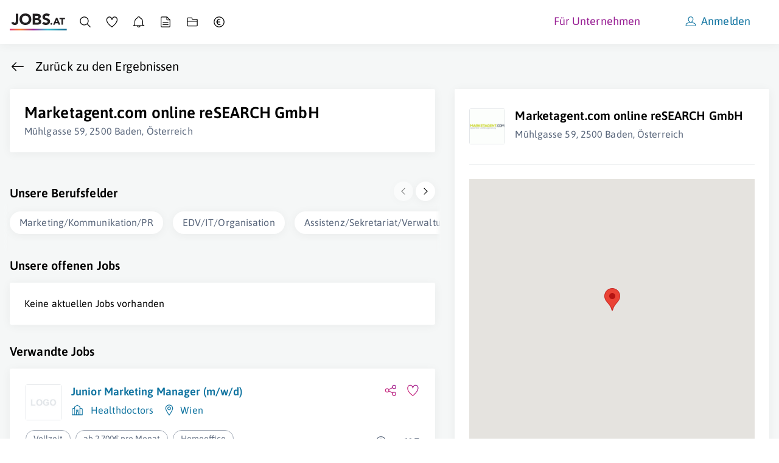

--- FILE ---
content_type: application/javascript; charset=utf-8
request_url: https://www.jobs.at/build/assets/company-CCqw6lLg.js
body_size: 3326
content:
import{G as j,t as L}from"./utils-yFmV0088.js";import{o as $}from"./non-google-interaction-Bzi74UAT.js";import{b as P,W as _}from"./dynamic-import-sAm9oJ_u.js";import{J as F}from"./job-detail-tracking-CmFudNPU.js";import{S as R}from"./scroller-C3gIM7Ts.js";import{i as T}from"./sticky-sidebar-Ds0T8qbE.js";import{A as G}from"./animate-3CTrOXfZ.js";import{G as M}from"./gallery-sRLgLDkn.js";import"./gdpr-handler-C8kEWk4d.js";class I{constructor(){I.initShowMoreButton()}static initShowMoreButton(){const t=document.querySelector("[data-j-company-show-more]"),e=document.querySelector(".c-company-description");t&&e&&t.addEventListener("click",i=>{i.preventDefault(),e.innerHTML=e.getAttribute("data-full-description"),i.target.classList.add("j-u-display-none")},{once:!0})}}class N{constructor(){this.init()}init(){this.$toggleFaqs=document.querySelectorAll(".j-c-card-header"),this.$toggleFaqs.forEach(t=>j.initiateCollapse(t))}}function B(o,t,e,i){function n(r){return r instanceof e?r:new e(function(s){s(r)})}return new(e||(e=Promise))(function(r,s){function l(a){try{h(i.next(a))}catch(c){s(c)}}function u(a){try{h(i.throw(a))}catch(c){s(c)}}function h(a){a.done?r(a.value):n(a.value).then(l,u)}h((i=i.apply(o,[])).next())})}function U(o){return o&&o.__esModule&&Object.prototype.hasOwnProperty.call(o,"default")?o.default:o}var k,q;function J(){return q||(q=1,k=function o(t,e){if(t===e)return!0;if(t&&e&&typeof t=="object"&&typeof e=="object"){if(t.constructor!==e.constructor)return!1;var i,n,r;if(Array.isArray(t)){if(i=t.length,i!=e.length)return!1;for(n=i;n--!==0;)if(!o(t[n],e[n]))return!1;return!0}if(t.constructor===RegExp)return t.source===e.source&&t.flags===e.flags;if(t.valueOf!==Object.prototype.valueOf)return t.valueOf()===e.valueOf();if(t.toString!==Object.prototype.toString)return t.toString()===e.toString();if(r=Object.keys(t),i=r.length,i!==Object.keys(e).length)return!1;for(n=i;n--!==0;)if(!Object.prototype.hasOwnProperty.call(e,r[n]))return!1;for(n=i;n--!==0;){var s=r[n];if(!o(t[s],e[s]))return!1}return!0}return t!==t&&e!==e}),k}var K=J(),x=U(K);const O="__googleMapsScriptId";var p;(function(o){o[o.INITIALIZED=0]="INITIALIZED",o[o.LOADING=1]="LOADING",o[o.SUCCESS=2]="SUCCESS",o[o.FAILURE=3]="FAILURE"})(p||(p={}));class d{constructor({apiKey:t,authReferrerPolicy:e,channel:i,client:n,id:r=O,language:s,libraries:l=[],mapIds:u,nonce:h,region:a,retries:c=3,url:y="https://maps.googleapis.com/maps/api/js",version:f}){if(this.callbacks=[],this.done=!1,this.loading=!1,this.errors=[],this.apiKey=t,this.authReferrerPolicy=e,this.channel=i,this.client=n,this.id=r||O,this.language=s,this.libraries=l,this.mapIds=u,this.nonce=h,this.region=a,this.retries=c,this.url=y,this.version=f,d.instance){if(!x(this.options,d.instance.options))throw new Error(`Loader must not be called again with different options. ${JSON.stringify(this.options)} !== ${JSON.stringify(d.instance.options)}`);return d.instance}d.instance=this}get options(){return{version:this.version,apiKey:this.apiKey,channel:this.channel,client:this.client,id:this.id,libraries:this.libraries,language:this.language,region:this.region,mapIds:this.mapIds,nonce:this.nonce,url:this.url,authReferrerPolicy:this.authReferrerPolicy}}get status(){return this.errors.length?p.FAILURE:this.done?p.SUCCESS:this.loading?p.LOADING:p.INITIALIZED}get failed(){return this.done&&!this.loading&&this.errors.length>=this.retries+1}createUrl(){let t=this.url;return t+="?callback=__googleMapsCallback&loading=async",this.apiKey&&(t+=`&key=${this.apiKey}`),this.channel&&(t+=`&channel=${this.channel}`),this.client&&(t+=`&client=${this.client}`),this.libraries.length>0&&(t+=`&libraries=${this.libraries.join(",")}`),this.language&&(t+=`&language=${this.language}`),this.region&&(t+=`&region=${this.region}`),this.version&&(t+=`&v=${this.version}`),this.mapIds&&(t+=`&map_ids=${this.mapIds.join(",")}`),this.authReferrerPolicy&&(t+=`&auth_referrer_policy=${this.authReferrerPolicy}`),t}deleteScript(){const t=document.getElementById(this.id);t&&t.remove()}load(){return this.loadPromise()}loadPromise(){return new Promise((t,e)=>{this.loadCallback(i=>{i?e(i.error):t(window.google)})})}importLibrary(t){return this.execute(),google.maps.importLibrary(t)}loadCallback(t){this.callbacks.push(t),this.execute()}setScript(){var t,e;if(document.getElementById(this.id)){this.callback();return}const i={key:this.apiKey,channel:this.channel,client:this.client,libraries:this.libraries.length&&this.libraries,v:this.version,mapIds:this.mapIds,language:this.language,region:this.region,authReferrerPolicy:this.authReferrerPolicy};Object.keys(i).forEach(r=>!i[r]&&delete i[r]),!((e=(t=window?.google)===null||t===void 0?void 0:t.maps)===null||e===void 0)&&e.importLibrary||(r=>{let s,l,u,h="The Google Maps JavaScript API",a="google",c="importLibrary",y="__ib__",f=document,g=window;g=g[a]||(g[a]={});const b=g.maps||(g.maps={}),A=new Set,w=new URLSearchParams,D=()=>s||(s=new Promise((E,v)=>B(this,void 0,void 0,function*(){var S;yield l=f.createElement("script"),l.id=this.id,w.set("libraries",[...A]+"");for(u in r)w.set(u.replace(/[A-Z]/g,C=>"_"+C[0].toLowerCase()),r[u]);w.set("callback",a+".maps."+y),l.src=this.url+"?"+w,b[y]=E,l.onerror=()=>s=v(Error(h+" could not load.")),l.nonce=this.nonce||((S=f.querySelector("script[nonce]"))===null||S===void 0?void 0:S.nonce)||"",f.head.append(l)})));b[c]?console.warn(h+" only loads once. Ignoring:",r):b[c]=(E,...v)=>A.add(E)&&D().then(()=>b[c](E,...v))})(i);const n=this.libraries.map(r=>this.importLibrary(r));n.length||n.push(this.importLibrary("core")),Promise.all(n).then(()=>this.callback(),r=>{const s=new ErrorEvent("error",{error:r});this.loadErrorCallback(s)})}reset(){this.deleteScript(),this.done=!1,this.loading=!1,this.errors=[],this.onerrorEvent=null}resetIfRetryingFailed(){this.failed&&this.reset()}loadErrorCallback(t){if(this.errors.push(t),this.errors.length<=this.retries){const e=this.errors.length*Math.pow(2,this.errors.length);console.error(`Failed to load Google Maps script, retrying in ${e} ms.`),setTimeout(()=>{this.deleteScript(),this.setScript()},e)}else this.onerrorEvent=t,this.callback()}callback(){this.done=!0,this.loading=!1,this.callbacks.forEach(t=>{t(this.onerrorEvent)}),this.callbacks=[]}execute(){if(this.resetIfRetryingFailed(),!this.loading)if(this.done)this.callback();else{if(window.google&&window.google.maps&&window.google.maps.version){console.warn("Google Maps already loaded outside @googlemaps/js-api-loader. This may result in undesirable behavior as options and script parameters may not match."),this.callback();return}this.loading=!0,this.setScript()}}}class W{constructor(){this.$container=document.querySelector("[data-map]"),this.$address=document.querySelector("[data-address]"),this.latitude=this.$address.getAttribute("data-latitude"),this.longitude=this.$address.getAttribute("data-longitude"),this.$container&&this.latitude&&this.longitude&&this.init()}init(){const t=new d({apiKey:"AIzaSyDBV2ySjrN9qgkwnoFb3z_Z5AfkSHELUbM",version:"weekly"});t.importLibrary("maps").then(({Map:e})=>{t.importLibrary("marker").then(({Marker:i})=>{const n={lat:parseFloat(this.latitude),lng:parseFloat(this.longitude)},r=new e(this.$container,{center:n,zoom:16,streetViewControl:!1});new i({map:r,position:n}),this.$container.classList.remove("j-u-display-none")})})}}class m{constructor(){m.initLayout(),m.initCompanyElements(),m.trackCompanyClick(),$(()=>{this.initJobDetailTracking(),this.initBackButtons()})}initJobDetailTracking(){this.jobDetailTracking=new F(P),this.jobDetailTracking.changeJobDetailLinks()}initBackButtons(){this.$backButtons=document.querySelectorAll("[data-back-button]"),this.$backButtons.forEach(t=>{if(t.hasAttribute("data-init-link")){const e=t.getAttribute("data-init-link");t.setAttribute("href",e)}})}static initLayout(){T("[data-company-sidebar]",{topSpacing:16,containerSelector:"[data-company]",innerWrapperSelector:"[data-company-sidebar-content]",minWidth:1023});const t=document.querySelector(".c-layout-container"),e=document.querySelector(".c-back-to-search");t&&e&&new R({targetElement:t,scrollLimit:{top:e}})}static initCompanyElements(){j.initiateHorizontalScrollables(),new _,new M("#company-gallery"),new G,new N,new W,$(()=>m.initOnNonGoogleInteraction())}static initOnNonGoogleInteraction(){new I;const t=document.querySelector("[data-show-all-jobs]");t&&(t.href=t.getAttribute("data-url"))}static trackCompanyClick(){L("employer_page_view",{view_type:"standalone"})}}export{m as default};


--- FILE ---
content_type: application/javascript; charset=utf-8
request_url: https://www.jobs.at/build/assets/sw-offline-fallback-Du7LSaU0.js
body_size: 142
content:
const t="jobs-at-offline",a="/offline";self.addEventListener("activate",e=>{e.waitUntil(caches.open(t).then(c=>c.add(a)))});self.addEventListener("fetch",e=>{e.request.mode==="navigate"&&e.respondWith(fetch(e.request).catch(()=>caches.match(a,{cacheName:t})))});


--- FILE ---
content_type: application/javascript; charset=utf-8
request_url: https://www.jobs.at/build/assets/dynamic-import-sAm9oJ_u.js
body_size: 38401
content:
import{j as de,k as xp,G as dr,t as Pr,X as he,m as Cp,b as zo,n as Ap,o as fe,p as Le,l as hy,q as yy,N as jp,r as Lp,u as Mp}from"./utils-yFmV0088.js";import{o as Qo}from"./non-google-interaction-Bzi74UAT.js";import{C as ye,a as Dp,G as kp}from"./gdpr-handler-C8kEWk4d.js";const Fp="modulepreload",Np=function(r){return"/build/"+r},Uu={},gS=function(e,t,n){let a=Promise.resolve();if(t&&t.length>0){let s=function(c){return Promise.all(c.map(f=>Promise.resolve(f).then(v=>({status:"fulfilled",value:v}),v=>({status:"rejected",reason:v}))))};document.getElementsByTagName("link");const o=document.querySelector("meta[property=csp-nonce]"),u=o?.nonce||o?.getAttribute("nonce");a=s(t.map(c=>{if(c=Np(c),c in Uu)return;Uu[c]=!0;const f=c.endsWith(".css"),v=f?'[rel="stylesheet"]':"";if(document.querySelector(`link[href="${c}"]${v}`))return;const h=document.createElement("link");if(h.rel=f?"stylesheet":Fp,f||(h.as="script"),h.crossOrigin="",h.href=c,u&&h.setAttribute("nonce",u),document.head.appendChild(h),f)return new Promise((b,p)=>{h.addEventListener("load",b),h.addEventListener("error",()=>p(new Error(`Unable to preload CSS for ${c}`)))})}))}function i(o){const u=new Event("vite:preloadError",{cancelable:!0});if(u.payload=o,window.dispatchEvent(u),!u.defaultPrevented)throw o}return a.then(o=>{for(const u of o||[])u.status==="rejected"&&i(u.reason);return e().catch(i)})};var Zr={exports:{}},Gu={},Yr,Ku;function fr(){if(Ku)return Yr;Ku=1;var r=function(e){return e&&e.Math===Math&&e};return Yr=r(typeof globalThis=="object"&&globalThis)||r(typeof window=="object"&&window)||r(typeof self=="object"&&self)||r(typeof de=="object"&&de)||r(typeof Yr=="object"&&Yr)||(function(){return this})()||Function("return this")(),Yr}var Me={},De,Wu;function ur(){return Wu||(Wu=1,De=function(r){try{return!!r()}catch{return!0}}),De}var ke,Vu;function Er(){if(Vu)return ke;Vu=1;var r=ur();return ke=!r(function(){return Object.defineProperty({},1,{get:function(){return 7}})[1]!==7}),ke}var Fe,Hu;function pe(){if(Hu)return Fe;Hu=1;var r=ur();return Fe=!r(function(){var e=(function(){}).bind();return typeof e!="function"||e.hasOwnProperty("prototype")}),Fe}var Ne,Ju;function wr(){if(Ju)return Ne;Ju=1;var r=pe(),e=Function.prototype.call;return Ne=r?e.bind(e):function(){return e.apply(e,arguments)},Ne}var Be={},Xu;function Bp(){if(Xu)return Be;Xu=1;var r={}.propertyIsEnumerable,e=Object.getOwnPropertyDescriptor,t=e&&!r.call({1:2},1);return Be.f=t?function(a){var i=e(this,a);return!!i&&i.enumerable}:r,Be}var Ue,Yu;function Zo(){return Yu||(Yu=1,Ue=function(r,e){return{enumerable:!(r&1),configurable:!(r&2),writable:!(r&4),value:e}}),Ue}var Ge,zu;function ir(){if(zu)return Ge;zu=1;var r=pe(),e=Function.prototype,t=e.call,n=r&&e.bind.bind(t,t);return Ge=r?n:function(a){return function(){return t.apply(a,arguments)}},Ge}var Ke,Qu;function Br(){if(Qu)return Ke;Qu=1;var r=ir(),e=r({}.toString),t=r("".slice);return Ke=function(n){return t(e(n),8,-1)},Ke}var We,Zu;function ru(){if(Zu)return We;Zu=1;var r=ir(),e=ur(),t=Br(),n=Object,a=r("".split);return We=e(function(){return!n("z").propertyIsEnumerable(0)})?function(i){return t(i)==="String"?a(i,""):n(i)}:n,We}var Ve,rs;function eu(){return rs||(rs=1,Ve=function(r){return r==null}),Ve}var He,es;function Ur(){if(es)return He;es=1;var r=eu(),e=TypeError;return He=function(t){if(r(t))throw new e("Can't call method on "+t);return t},He}var Je,ts;function ee(){if(ts)return Je;ts=1;var r=ru(),e=Ur();return Je=function(t){return r(e(t))},Je}var Xe,ns;function pr(){if(ns)return Xe;ns=1;var r=typeof document=="object"&&document.all;return Xe=typeof r>"u"&&r!==void 0?function(e){return typeof e=="function"||e===r}:function(e){return typeof e=="function"},Xe}var Ye,as;function qr(){if(as)return Ye;as=1;var r=pr();return Ye=function(e){return typeof e=="object"?e!==null:r(e)},Ye}var ze,is;function te(){if(is)return ze;is=1;var r=fr(),e=pr(),t=function(n){return e(n)?n:void 0};return ze=function(n,a){return arguments.length<2?t(r[n]):r[n]&&r[n][a]},ze}var Qe,os;function tu(){if(os)return Qe;os=1;var r=ir();return Qe=r({}.isPrototypeOf),Qe}var Ze,us;function Up(){if(us)return Ze;us=1;var r=fr(),e=r.navigator,t=e&&e.userAgent;return Ze=t?String(t):"",Ze}var rt,ss;function Gp(){if(ss)return rt;ss=1;var r=fr(),e=Up(),t=r.process,n=r.Deno,a=t&&t.versions||n&&n.version,i=a&&a.v8,o,u;return i&&(o=i.split("."),u=o[0]>0&&o[0]<4?1:+(o[0]+o[1])),!u&&e&&(o=e.match(/Edge\/(\d+)/),(!o||o[1]>=74)&&(o=e.match(/Chrome\/(\d+)/),o&&(u=+o[1]))),rt=u,rt}var et,cs;function py(){if(cs)return et;cs=1;var r=Gp(),e=ur(),t=fr(),n=t.String;return et=!!Object.getOwnPropertySymbols&&!e(function(){var a=Symbol("symbol detection");return!n(a)||!(Object(a)instanceof Symbol)||!Symbol.sham&&r&&r<41}),et}var tt,ls;function gy(){if(ls)return tt;ls=1;var r=py();return tt=r&&!Symbol.sham&&typeof Symbol.iterator=="symbol",tt}var nt,vs;function my(){if(vs)return nt;vs=1;var r=te(),e=pr(),t=tu(),n=gy(),a=Object;return nt=n?function(i){return typeof i=="symbol"}:function(i){var o=r("Symbol");return e(o)&&t(o.prototype,a(i))},nt}var at,fs;function by(){if(fs)return at;fs=1;var r=String;return at=function(e){try{return r(e)}catch{return"Object"}},at}var it,ds;function nu(){if(ds)return it;ds=1;var r=pr(),e=by(),t=TypeError;return it=function(n){if(r(n))return n;throw new t(e(n)+" is not a function")},it}var ot,hs;function au(){if(hs)return ot;hs=1;var r=nu(),e=eu();return ot=function(t,n){var a=t[n];return e(a)?void 0:r(a)},ot}var ut,ys;function Kp(){if(ys)return ut;ys=1;var r=wr(),e=pr(),t=qr(),n=TypeError;return ut=function(a,i){var o,u;if(i==="string"&&e(o=a.toString)&&!t(u=r(o,a))||e(o=a.valueOf)&&!t(u=r(o,a))||i!=="string"&&e(o=a.toString)&&!t(u=r(o,a)))return u;throw new n("Can't convert object to primitive value")},ut}var st={exports:{}},ct,ps;function Wp(){return ps||(ps=1,ct=!1),ct}var lt,gs;function iu(){if(gs)return lt;gs=1;var r=fr(),e=Object.defineProperty;return lt=function(t,n){try{e(r,t,{value:n,configurable:!0,writable:!0})}catch{r[t]=n}return n},lt}var ms;function ou(){if(ms)return st.exports;ms=1;var r=Wp(),e=fr(),t=iu(),n="__core-js_shared__",a=st.exports=e[n]||t(n,{});return(a.versions||(a.versions=[])).push({version:"3.48.0",mode:r?"pure":"global",copyright:"© 2013–2025 Denis Pushkarev (zloirock.ru), 2025–2026 CoreJS Company (core-js.io). All rights reserved.",license:"https://github.com/zloirock/core-js/blob/v3.48.0/LICENSE",source:"https://github.com/zloirock/core-js"}),st.exports}var vt,bs;function uu(){if(bs)return vt;bs=1;var r=ou();return vt=function(e,t){return r[e]||(r[e]=t||{})},vt}var ft,Ss;function su(){if(Ss)return ft;Ss=1;var r=Ur(),e=Object;return ft=function(t){return e(r(t))},ft}var dt,Es;function xr(){if(Es)return dt;Es=1;var r=ir(),e=su(),t=r({}.hasOwnProperty);return dt=Object.hasOwn||function(a,i){return t(e(a),i)},dt}var ht,qs;function Sy(){if(qs)return ht;qs=1;var r=ir(),e=0,t=Math.random(),n=r(1.1.toString);return ht=function(a){return"Symbol("+(a===void 0?"":a)+")_"+n(++e+t,36)},ht}var yt,Os;function Rr(){if(Os)return yt;Os=1;var r=fr(),e=uu(),t=xr(),n=Sy(),a=py(),i=gy(),o=r.Symbol,u=e("wks"),s=i?o.for||o:o&&o.withoutSetter||n;return yt=function(c){return t(u,c)||(u[c]=a&&t(o,c)?o[c]:s("Symbol."+c)),u[c]},yt}var pt,Is;function Vp(){if(Is)return pt;Is=1;var r=wr(),e=qr(),t=my(),n=au(),a=Kp(),i=Rr(),o=TypeError,u=i("toPrimitive");return pt=function(s,c){if(!e(s)||t(s))return s;var f=n(s,u),v;if(f){if(c===void 0&&(c="default"),v=r(f,s,c),!e(v)||t(v))return v;throw new o("Can't convert object to primitive value")}return c===void 0&&(c="number"),a(s,c)},pt}var gt,Rs;function Ey(){if(Rs)return gt;Rs=1;var r=Vp(),e=my();return gt=function(t){var n=r(t,"string");return e(n)?n:n+""},gt}var mt,_s;function cu(){if(_s)return mt;_s=1;var r=fr(),e=qr(),t=r.document,n=e(t)&&e(t.createElement);return mt=function(a){return n?t.createElement(a):{}},mt}var bt,Ts;function qy(){if(Ts)return bt;Ts=1;var r=Er(),e=ur(),t=cu();return bt=!r&&!e(function(){return Object.defineProperty(t("div"),"a",{get:function(){return 7}}).a!==7}),bt}var $s;function Oy(){if($s)return Me;$s=1;var r=Er(),e=wr(),t=Bp(),n=Zo(),a=ee(),i=Ey(),o=xr(),u=qy(),s=Object.getOwnPropertyDescriptor;return Me.f=r?s:function(f,v){if(f=a(f),v=i(v),u)try{return s(f,v)}catch{}if(o(f,v))return n(!e(t.f,f,v),f[v])},Me}var St={},Et,Ps;function Iy(){if(Ps)return Et;Ps=1;var r=Er(),e=ur();return Et=r&&e(function(){return Object.defineProperty(function(){},"prototype",{value:42,writable:!1}).prototype!==42}),Et}var qt,ws;function _r(){if(ws)return qt;ws=1;var r=qr(),e=String,t=TypeError;return qt=function(n){if(r(n))return n;throw new t(e(n)+" is not an object")},qt}var xs;function Dr(){if(xs)return St;xs=1;var r=Er(),e=qy(),t=Iy(),n=_r(),a=Ey(),i=TypeError,o=Object.defineProperty,u=Object.getOwnPropertyDescriptor,s="enumerable",c="configurable",f="writable";return St.f=r?t?function(h,b,p){if(n(h),b=a(b),n(p),typeof h=="function"&&b==="prototype"&&"value"in p&&f in p&&!p[f]){var q=u(h,b);q&&q[f]&&(h[b]=p.value,p={configurable:c in p?p[c]:q[c],enumerable:s in p?p[s]:q[s],writable:!1})}return o(h,b,p)}:o:function(h,b,p){if(n(h),b=a(b),n(p),e)try{return o(h,b,p)}catch{}if("get"in p||"set"in p)throw new i("Accessors not supported");return"value"in p&&(h[b]=p.value),h},St}var Ot,Cs;function ne(){if(Cs)return Ot;Cs=1;var r=Er(),e=Dr(),t=Zo();return Ot=r?function(n,a,i){return e.f(n,a,t(1,i))}:function(n,a,i){return n[a]=i,n},Ot}var It={exports:{}},Rt,As;function lu(){if(As)return Rt;As=1;var r=Er(),e=xr(),t=Function.prototype,n=r&&Object.getOwnPropertyDescriptor,a=e(t,"name"),i=a&&(function(){}).name==="something",o=a&&(!r||r&&n(t,"name").configurable);return Rt={EXISTS:a,PROPER:i,CONFIGURABLE:o},Rt}var _t,js;function Ry(){if(js)return _t;js=1;var r=ir(),e=pr(),t=ou(),n=r(Function.toString);return e(t.inspectSource)||(t.inspectSource=function(a){return n(a)}),_t=t.inspectSource,_t}var Tt,Ls;function Hp(){if(Ls)return Tt;Ls=1;var r=fr(),e=pr(),t=r.WeakMap;return Tt=e(t)&&/native code/.test(String(t)),Tt}var $t,Ms;function _y(){if(Ms)return $t;Ms=1;var r=uu(),e=Sy(),t=r("keys");return $t=function(n){return t[n]||(t[n]=e(n))},$t}var Pt,Ds;function vu(){return Ds||(Ds=1,Pt={}),Pt}var wt,ks;function fu(){if(ks)return wt;ks=1;var r=Hp(),e=fr(),t=qr(),n=ne(),a=xr(),i=ou(),o=_y(),u=vu(),s="Object already initialized",c=e.TypeError,f=e.WeakMap,v,h,b,p=function(y){return b(y)?h(y):v(y,{})},q=function(y){return function(S){var R;if(!t(S)||(R=h(S)).type!==y)throw new c("Incompatible receiver, "+y+" required");return R}};if(r||i.state){var _=i.state||(i.state=new f);_.get=_.get,_.has=_.has,_.set=_.set,v=function(y,S){if(_.has(y))throw new c(s);return S.facade=y,_.set(y,S),S},h=function(y){return _.get(y)||{}},b=function(y){return _.has(y)}}else{var I=o("state");u[I]=!0,v=function(y,S){if(a(y,I))throw new c(s);return S.facade=y,n(y,I,S),S},h=function(y){return a(y,I)?y[I]:{}},b=function(y){return a(y,I)}}return wt={set:v,get:h,has:b,enforce:p,getterFor:q},wt}var Fs;function Ty(){if(Fs)return It.exports;Fs=1;var r=ir(),e=ur(),t=pr(),n=xr(),a=Er(),i=lu().CONFIGURABLE,o=Ry(),u=fu(),s=u.enforce,c=u.get,f=String,v=Object.defineProperty,h=r("".slice),b=r("".replace),p=r([].join),q=a&&!e(function(){return v(function(){},"length",{value:8}).length!==8}),_=String(String).split("String"),I=It.exports=function(y,S,R){h(f(S),0,7)==="Symbol("&&(S="["+b(f(S),/^Symbol\(([^)]*)\).*$/,"$1")+"]"),R&&R.getter&&(S="get "+S),R&&R.setter&&(S="set "+S),(!n(y,"name")||i&&y.name!==S)&&(a?v(y,"name",{value:S,configurable:!0}):y.name=S),q&&R&&n(R,"arity")&&y.length!==R.arity&&v(y,"length",{value:R.arity});try{R&&n(R,"constructor")&&R.constructor?a&&v(y,"prototype",{writable:!1}):y.prototype&&(y.prototype=void 0)}catch{}var $=s(y);return n($,"source")||($.source=p(_,typeof S=="string"?S:"")),y};return Function.prototype.toString=I(function(){return t(this)&&c(this).source||o(this)},"toString"),It.exports}var xt,Ns;function ae(){if(Ns)return xt;Ns=1;var r=pr(),e=Dr(),t=Ty(),n=iu();return xt=function(a,i,o,u){u||(u={});var s=u.enumerable,c=u.name!==void 0?u.name:i;if(r(o)&&t(o,c,u),u.global)s?a[i]=o:n(i,o);else{try{u.unsafe?a[i]&&(s=!0):delete a[i]}catch{}s?a[i]=o:e.f(a,i,{value:o,enumerable:!1,configurable:!u.nonConfigurable,writable:!u.nonWritable})}return a},xt}var Ct={},At,Bs;function Jp(){if(Bs)return At;Bs=1;var r=Math.ceil,e=Math.floor;return At=Math.trunc||function(n){var a=+n;return(a>0?e:r)(a)},At}var jt,Us;function ge(){if(Us)return jt;Us=1;var r=Jp();return jt=function(e){var t=+e;return t!==t||t===0?0:r(t)},jt}var Lt,Gs;function Xp(){if(Gs)return Lt;Gs=1;var r=ge(),e=Math.max,t=Math.min;return Lt=function(n,a){var i=r(n);return i<0?e(i+a,0):t(i,a)},Lt}var Mt,Ks;function du(){if(Ks)return Mt;Ks=1;var r=ge(),e=Math.min;return Mt=function(t){var n=r(t);return n>0?e(n,9007199254740991):0},Mt}var Dt,Ws;function $y(){if(Ws)return Dt;Ws=1;var r=du();return Dt=function(e){return r(e.length)},Dt}var kt,Vs;function Yp(){if(Vs)return kt;Vs=1;var r=ee(),e=Xp(),t=$y(),n=function(a){return function(i,o,u){var s=r(i),c=t(s);if(c===0)return!a&&-1;var f=e(u,c),v;if(a&&o!==o){for(;c>f;)if(v=s[f++],v!==v)return!0}else for(;c>f;f++)if((a||f in s)&&s[f]===o)return a||f||0;return!a&&-1}};return kt={includes:n(!0),indexOf:n(!1)},kt}var Ft,Hs;function Py(){if(Hs)return Ft;Hs=1;var r=ir(),e=xr(),t=ee(),n=Yp().indexOf,a=vu(),i=r([].push);return Ft=function(o,u){var s=t(o),c=0,f=[],v;for(v in s)!e(a,v)&&e(s,v)&&i(f,v);for(;u.length>c;)e(s,v=u[c++])&&(~n(f,v)||i(f,v));return f},Ft}var Nt,Js;function hu(){return Js||(Js=1,Nt=["constructor","hasOwnProperty","isPrototypeOf","propertyIsEnumerable","toLocaleString","toString","valueOf"]),Nt}var Xs;function wy(){if(Xs)return Ct;Xs=1;var r=Py(),e=hu(),t=e.concat("length","prototype");return Ct.f=Object.getOwnPropertyNames||function(a){return r(a,t)},Ct}var Bt={},Ys;function zp(){return Ys||(Ys=1,Bt.f=Object.getOwnPropertySymbols),Bt}var Ut,zs;function Qp(){if(zs)return Ut;zs=1;var r=te(),e=ir(),t=wy(),n=zp(),a=_r(),i=e([].concat);return Ut=r("Reflect","ownKeys")||function(u){var s=t.f(a(u)),c=n.f;return c?i(s,c(u)):s},Ut}var Gt,Qs;function Zp(){if(Qs)return Gt;Qs=1;var r=xr(),e=Qp(),t=Oy(),n=Dr();return Gt=function(a,i,o){for(var u=e(i),s=n.f,c=t.f,f=0;f<u.length;f++){var v=u[f];!r(a,v)&&!(o&&r(o,v))&&s(a,v,c(i,v))}},Gt}var Kt,Zs;function xy(){if(Zs)return Kt;Zs=1;var r=ur(),e=pr(),t=/#|\.prototype\./,n=function(s,c){var f=i[a(s)];return f===u?!0:f===o?!1:e(c)?r(c):!!c},a=n.normalize=function(s){return String(s).replace(t,".").toLowerCase()},i=n.data={},o=n.NATIVE="N",u=n.POLYFILL="P";return Kt=n,Kt}var Wt,rc;function yu(){if(rc)return Wt;rc=1;var r=fr(),e=Oy().f,t=ne(),n=ae(),a=iu(),i=Zp(),o=xy();return Wt=function(u,s){var c=u.target,f=u.global,v=u.stat,h,b,p,q,_,I;if(f?b=r:v?b=r[c]||a(c,{}):b=r[c]&&r[c].prototype,b)for(p in s){if(_=s[p],u.dontCallGetSet?(I=e(b,p),q=I&&I.value):q=b[p],h=o(f?p:c+(v?".":"#")+p,u.forced),!h&&q!==void 0){if(typeof _==typeof q)continue;i(_,q)}(u.sham||q&&q.sham)&&t(_,"sham",!0),n(b,p,_,u)}},Wt}var Vt,ec;function rg(){if(ec)return Vt;ec=1;var r=Br(),e=ir();return Vt=function(t){if(r(t)==="Function")return e(t)},Vt}var Ht,tc;function eg(){if(tc)return Ht;tc=1;var r=rg(),e=nu(),t=pe(),n=r(r.bind);return Ht=function(a,i){return e(a),i===void 0?a:t?n(a,i):function(){return a.apply(i,arguments)}},Ht}var Jt,nc;function tg(){if(nc)return Jt;nc=1;var r=Br();return Jt=Array.isArray||function(t){return r(t)==="Array"},Jt}var Xt,ac;function pu(){if(ac)return Xt;ac=1;var r=Rr(),e=r("toStringTag"),t={};return t[e]="z",Xt=String(t)==="[object z]",Xt}var Yt,ic;function gu(){if(ic)return Yt;ic=1;var r=pu(),e=pr(),t=Br(),n=Rr(),a=n("toStringTag"),i=Object,o=t((function(){return arguments})())==="Arguments",u=function(s,c){try{return s[c]}catch{}};return Yt=r?t:function(s){var c,f,v;return s===void 0?"Undefined":s===null?"Null":typeof(f=u(c=i(s),a))=="string"?f:o?t(c):(v=t(c))==="Object"&&e(c.callee)?"Arguments":v},Yt}var zt,oc;function Cy(){if(oc)return zt;oc=1;var r=ir(),e=ur(),t=pr(),n=gu(),a=te(),i=Ry(),o=function(){},u=a("Reflect","construct"),s=/^\s*(?:class|function)\b/,c=r(s.exec),f=!s.test(o),v=function(p){if(!t(p))return!1;try{return u(o,[],p),!0}catch{return!1}},h=function(p){if(!t(p))return!1;switch(n(p)){case"AsyncFunction":case"GeneratorFunction":case"AsyncGeneratorFunction":return!1}try{return f||!!c(s,i(p))}catch{return!0}};return h.sham=!0,zt=!u||e(function(){var b;return v(v.call)||!v(Object)||!v(function(){b=!0})||b})?h:v,zt}var Qt,uc;function ng(){if(uc)return Qt;uc=1;var r=tg(),e=Cy(),t=qr(),n=Rr(),a=n("species"),i=Array;return Qt=function(o){var u;return r(o)&&(u=o.constructor,e(u)&&(u===i||r(u.prototype))?u=void 0:t(u)&&(u=u[a],u===null&&(u=void 0))),u===void 0?i:u},Qt}var Zt,sc;function ag(){if(sc)return Zt;sc=1;var r=ng();return Zt=function(e,t){return new(r(e))(t===0?0:t)},Zt}var rn,cc;function ig(){if(cc)return rn;cc=1;var r=Er(),e=Dr(),t=Zo();return rn=function(n,a,i){r?e.f(n,a,t(0,i)):n[a]=i},rn}var en,lc;function og(){if(lc)return en;lc=1;var r=eg(),e=ru(),t=su(),n=$y(),a=ag(),i=ig(),o=function(u){var s=u===1,c=u===2,f=u===3,v=u===4,h=u===6,b=u===7,p=u===5||h;return function(q,_,I){for(var y=t(q),S=e(y),R=n(S),$=r(_,I),O=0,m=0,l=s?a(q,R):c||b?a(q,0):void 0,d,g;R>O;O++)if((p||O in S)&&(d=S[O],g=$(d,O,y),u))if(s)i(l,O,g);else if(g)switch(u){case 3:return!0;case 5:return d;case 6:return O;case 2:i(l,m++,d)}else switch(u){case 4:return!1;case 7:i(l,m++,d)}return h?-1:f||v?v:l}};return en={forEach:o(0),map:o(1),filter:o(2),some:o(3),every:o(4),find:o(5),findIndex:o(6),filterReject:o(7)},en}var tn,vc;function Ay(){if(vc)return tn;vc=1;var r=ur();return tn=function(e,t){var n=[][e];return!!n&&r(function(){n.call(null,t||function(){return 1},1)})},tn}var nn,fc;function jy(){if(fc)return nn;fc=1;var r=og().forEach,e=Ay(),t=e("forEach");return nn=t?[].forEach:function(a){return r(this,a,arguments.length>1?arguments[1]:void 0)},nn}var dc;function ug(){if(dc)return Gu;dc=1;var r=yu(),e=jy();return r({target:"Array",proto:!0,forced:[].forEach!==e},{forEach:e}),Gu}var hc={},yc;function sg(){if(yc)return hc;yc=1;var r=yu(),e=ir(),t=ru(),n=ee(),a=Ay(),i=e([].join),o=t!==Object,u=o||!a("join",",");return r({target:"Array",proto:!0,forced:u},{join:function(c){return i(n(this),c===void 0?",":c)}}),hc}var pc={},an,gc;function Ly(){if(gc)return an;gc=1;var r=Ty(),e=Dr();return an=function(t,n,a){return a.get&&r(a.get,n,{getter:!0}),a.set&&r(a.set,n,{setter:!0}),e.f(t,n,a)},an}var mc;function cg(){if(mc)return pc;mc=1;var r=Er(),e=lu().EXISTS,t=ir(),n=Ly(),a=Function.prototype,i=t(a.toString),o=/function\b(?:\s|\/\*[\S\s]*?\*\/|\/\/[^\n\r]*[\n\r]+)*([^\s(/]*)/,u=t(o.exec),s="name";return r&&!e&&n(a,s,{configurable:!0,get:function(){try{return u(o,i(this))[1]}catch{return""}}}),pc}var bc={},on,Sc;function lg(){if(Sc)return on;Sc=1;var r=pu(),e=gu();return on=r?{}.toString:function(){return"[object "+e(this)+"]"},on}var Ec;function vg(){if(Ec)return bc;Ec=1;var r=pu(),e=ae(),t=lg();return r||e(Object.prototype,"toString",t,{unsafe:!0}),bc}var qc={},un,Oc;function fg(){if(Oc)return un;Oc=1;var r=ir(),e=nu();return un=function(t,n,a){try{return r(e(Object.getOwnPropertyDescriptor(t,n)[a]))}catch{}},un}var sn,Ic;function dg(){if(Ic)return sn;Ic=1;var r=qr();return sn=function(e){return r(e)||e===null},sn}var cn,Rc;function hg(){if(Rc)return cn;Rc=1;var r=dg(),e=String,t=TypeError;return cn=function(n){if(r(n))return n;throw new t("Can't set "+e(n)+" as a prototype")},cn}var ln,_c;function yg(){if(_c)return ln;_c=1;var r=fg(),e=qr(),t=Ur(),n=hg();return ln=Object.setPrototypeOf||("__proto__"in{}?(function(){var a=!1,i={},o;try{o=r(Object.prototype,"__proto__","set"),o(i,[]),a=i instanceof Array}catch{}return function(s,c){return t(s),n(c),e(s)&&(a?o(s,c):s.__proto__=c),s}})():void 0),ln}var vn,Tc;function pg(){if(Tc)return vn;Tc=1;var r=pr(),e=qr(),t=yg();return vn=function(n,a,i){var o,u;return t&&r(o=a.constructor)&&o!==i&&e(u=o.prototype)&&u!==i.prototype&&t(n,u),n},vn}var fn={},dn,$c;function gg(){if($c)return dn;$c=1;var r=Py(),e=hu();return dn=Object.keys||function(n){return r(n,e)},dn}var Pc;function mg(){if(Pc)return fn;Pc=1;var r=Er(),e=Iy(),t=Dr(),n=_r(),a=ee(),i=gg();return fn.f=r&&!e?Object.defineProperties:function(u,s){n(u);for(var c=a(s),f=i(s),v=f.length,h=0,b;v>h;)t.f(u,b=f[h++],c[b]);return u},fn}var hn,wc;function bg(){if(wc)return hn;wc=1;var r=te();return hn=r("document","documentElement"),hn}var yn,xc;function My(){if(xc)return yn;xc=1;var r=_r(),e=mg(),t=hu(),n=vu(),a=bg(),i=cu(),o=_y(),u=">",s="<",c="prototype",f="script",v=o("IE_PROTO"),h=function(){},b=function(y){return s+f+u+y+s+"/"+f+u},p=function(y){y.write(b("")),y.close();var S=y.parentWindow.Object;return y=null,S},q=function(){var y=i("iframe"),S="java"+f+":",R;return y.style.display="none",a.appendChild(y),y.src=String(S),R=y.contentWindow.document,R.open(),R.write(b("document.F=Object")),R.close(),R.F},_,I=function(){try{_=new ActiveXObject("htmlfile")}catch{}I=typeof document<"u"?document.domain&&_?p(_):q():p(_);for(var y=t.length;y--;)delete I[c][t[y]];return I()};return n[v]=!0,yn=Object.create||function(S,R){var $;return S!==null?(h[c]=r(S),$=new h,h[c]=null,$[v]=S):$=I(),R===void 0?$:e.f($,R)},yn}var pn,Cc;function Sg(){if(Cc)return pn;Cc=1;var r=qr(),e=Br(),t=Rr(),n=t("match");return pn=function(a){var i;return r(a)&&((i=a[n])!==void 0?!!i:e(a)==="RegExp")},pn}var gn,Ac;function Gr(){if(Ac)return gn;Ac=1;var r=gu(),e=String;return gn=function(t){if(r(t)==="Symbol")throw new TypeError("Cannot convert a Symbol value to a string");return e(t)},gn}var mn,jc;function Eg(){if(jc)return mn;jc=1;var r=fr(),e=ur(),t=r.RegExp,n=!e(function(){var a=!0;try{t(".","d")}catch{a=!1}var i={},o="",u=a?"dgimsy":"gimsy",s=function(h,b){Object.defineProperty(i,h,{get:function(){return o+=b,!0}})},c={dotAll:"s",global:"g",ignoreCase:"i",multiline:"m",sticky:"y"};a&&(c.hasIndices="d");for(var f in c)s(f,c[f]);var v=Object.getOwnPropertyDescriptor(t.prototype,"flags").get.call(i);return v!==u||o!==u});return mn={correct:n},mn}var bn,Lc;function Dy(){if(Lc)return bn;Lc=1;var r=_r();return bn=function(){var e=r(this),t="";return e.hasIndices&&(t+="d"),e.global&&(t+="g"),e.ignoreCase&&(t+="i"),e.multiline&&(t+="m"),e.dotAll&&(t+="s"),e.unicode&&(t+="u"),e.unicodeSets&&(t+="v"),e.sticky&&(t+="y"),t},bn}var Sn,Mc;function mu(){if(Mc)return Sn;Mc=1;var r=wr(),e=xr(),t=tu(),n=Eg(),a=Dy(),i=RegExp.prototype;return Sn=n.correct?function(o){return o.flags}:function(o){return!n.correct&&t(i,o)&&!e(o,"flags")?r(a,o):o.flags},Sn}var En,Dc;function bu(){if(Dc)return En;Dc=1;var r=ur(),e=fr(),t=e.RegExp,n=r(function(){var o=t("a","y");return o.lastIndex=2,o.exec("abcd")!==null}),a=n||r(function(){return!t("a","y").sticky}),i=n||r(function(){var o=t("^r","gy");return o.lastIndex=2,o.exec("str")!==null});return En={BROKEN_CARET:i,MISSED_STICKY:a,UNSUPPORTED_Y:n},En}var qn,kc;function qg(){if(kc)return qn;kc=1;var r=Dr().f;return qn=function(e,t,n){n in e||r(e,n,{configurable:!0,get:function(){return t[n]},set:function(a){t[n]=a}})},qn}var On,Fc;function Og(){if(Fc)return On;Fc=1;var r=te(),e=Ly(),t=Rr(),n=Er(),a=t("species");return On=function(i){var o=r(i);n&&o&&!o[a]&&e(o,a,{configurable:!0,get:function(){return this}})},On}var In,Nc;function ky(){if(Nc)return In;Nc=1;var r=ur(),e=fr(),t=e.RegExp;return In=r(function(){var n=t(".","s");return!(n.dotAll&&n.test(`
`)&&n.flags==="s")}),In}var Rn,Bc;function Fy(){if(Bc)return Rn;Bc=1;var r=ur(),e=fr(),t=e.RegExp;return Rn=r(function(){var n=t("(?<a>b)","g");return n.exec("b").groups.a!=="b"||"b".replace(n,"$<a>c")!=="bc"}),Rn}var Uc;function Ig(){if(Uc)return qc;Uc=1;var r=Er(),e=fr(),t=ir(),n=xy(),a=pg(),i=ne(),o=My(),u=wy().f,s=tu(),c=Sg(),f=Gr(),v=mu(),h=bu(),b=qg(),p=ae(),q=ur(),_=xr(),I=fu().enforce,y=Og(),S=Rr(),R=ky(),$=Fy(),O=S("match"),m=e.RegExp,l=m.prototype,d=e.SyntaxError,g=t(l.exec),E=t("".charAt),T=t("".replace),w=t("".indexOf),P=t("".slice),A=/^\?<[^\s\d!#%&*+<=>@^][^\s!#%&*+<=>@^]*>/,j=/a/g,L=/a/g,k=new m(j)!==j,D=h.MISSED_STICKY,x=h.UNSUPPORTED_Y,C=r&&(!k||D||R||$||q(function(){return L[O]=!1,m(j)!==j||m(L)===L||String(m(j,"i"))!=="/a/i"})),N=function(G){for(var K=G.length,M=0,tr="",nr=!1,Q;M<K;M++){if(Q=E(G,M),Q==="\\"){tr+=Q+E(G,++M);continue}!nr&&Q==="."?tr+="[\\s\\S]":(Q==="["?nr=!0:Q==="]"&&(nr=!1),tr+=Q)}return tr},U=function(G){for(var K=G.length,M=0,tr="",nr=[],Q=o(null),Z=!1,ar=!1,yr=0,cr="",J;M<K;M++){if(J=E(G,M),J==="\\")J+=E(G,++M);else if(J==="]")Z=!1;else if(!Z)switch(!0){case J==="[":Z=!0;break;case J==="(":if(tr+=J,P(G,M+1,M+3)==="?:")continue;g(A,P(G,M+1))&&(M+=2,ar=!0),yr++;continue;case(J===">"&&ar):if(cr===""||_(Q,cr))throw new d("Invalid capture group name");Q[cr]=!0,nr[nr.length]=[cr,yr],ar=!1,cr="";continue}ar?cr+=J:tr+=J}return[tr,nr]};if(n("RegExp",C)){for(var F=function(K,M){var tr=s(l,this),nr=c(K),Q=M===void 0,Z=[],ar=K,yr,cr,J,Sr,Nr,$r;if(!tr&&nr&&Q&&K.constructor===F)return K;if((nr||s(l,K))&&(K=K.source,Q&&(M=v(ar))),K=K===void 0?"":f(K),M=M===void 0?"":f(M),ar=K,R&&"dotAll"in j&&(cr=!!M&&w(M,"s")>-1,cr&&(M=T(M,/s/g,""))),yr=M,D&&"sticky"in j&&(J=!!M&&w(M,"y")>-1,J&&x&&(M=T(M,/y/g,""))),$&&(Sr=U(K),K=Sr[0],Z=Sr[1]),Nr=a(m(K,M),tr?this:l,F),(cr||J||Z.length)&&($r=I(Nr),cr&&($r.dotAll=!0,$r.raw=F(N(K),yr)),J&&($r.sticky=!0),Z.length&&($r.groups=Z)),K!==ar)try{i(Nr,"source",ar===""?"(?:)":ar)}catch{}return Nr},er=u(m),H=0;er.length>H;)b(F,m,er[H++]);l.constructor=F,F.prototype=l,p(e,"RegExp",F,{constructor:!0})}return y("RegExp"),qc}var Gc={},_n,Kc;function Su(){if(Kc)return _n;Kc=1;var r=wr(),e=ir(),t=Gr(),n=Dy(),a=bu(),i=uu(),o=My(),u=fu().get,s=ky(),c=Fy(),f=i("native-string-replace",String.prototype.replace),v=RegExp.prototype.exec,h=v,b=e("".charAt),p=e("".indexOf),q=e("".replace),_=e("".slice),I=(function(){var $=/a/,O=/b*/g;return r(v,$,"a"),r(v,O,"a"),$.lastIndex!==0||O.lastIndex!==0})(),y=a.BROKEN_CARET,S=/()??/.exec("")[1]!==void 0,R=I||S||y||s||c;return R&&(h=function(O){var m=this,l=u(m),d=t(O),g=l.raw,E,T,w,P,A,j,L;if(g)return g.lastIndex=m.lastIndex,E=r(h,g,d),m.lastIndex=g.lastIndex,E;var k=l.groups,D=y&&m.sticky,x=r(n,m),C=m.source,N=0,U=d;if(D&&(x=q(x,"y",""),p(x,"g")===-1&&(x+="g"),U=_(d,m.lastIndex),m.lastIndex>0&&(!m.multiline||m.multiline&&b(d,m.lastIndex-1)!==`
`)&&(C="(?: "+C+")",U=" "+U,N++),T=new RegExp("^(?:"+C+")",x)),S&&(T=new RegExp("^"+C+"$(?!\\s)",x)),I&&(w=m.lastIndex),P=r(v,D?T:m,U),D?P?(P.input=_(P.input,N),P[0]=_(P[0],N),P.index=m.lastIndex,m.lastIndex+=P[0].length):m.lastIndex=0:I&&P&&(m.lastIndex=m.global?P.index+P[0].length:w),S&&P&&P.length>1&&r(f,P[0],T,function(){for(A=1;A<arguments.length-2;A++)arguments[A]===void 0&&(P[A]=void 0)}),P&&k)for(P.groups=j=o(null),A=0;A<k.length;A++)L=k[A],j[L[0]]=P[L[1]];return P}),_n=h,_n}var Wc;function Ny(){if(Wc)return Gc;Wc=1;var r=yu(),e=Su();return r({target:"RegExp",proto:!0,forced:/./.exec!==e},{exec:e}),Gc}var Vc={},Hc;function Rg(){if(Hc)return Vc;Hc=1;var r=lu().PROPER,e=ae(),t=_r(),n=Gr(),a=ur(),i=mu(),o="toString",u=RegExp.prototype,s=u[o],c=a(function(){return s.call({source:"a",flags:"b"})!=="/a/b"}),f=r&&s.name!==o;return(c||f)&&e(u,o,function(){var h=t(this),b=n(h.source),p=n(i(h));return"/"+b+"/"+p},{unsafe:!0}),Vc}var Jc={},Tn,Xc;function _g(){if(Xc)return Tn;Xc=1;var r=pe(),e=Function.prototype,t=e.apply,n=e.call;return Tn=typeof Reflect=="object"&&Reflect.apply||(r?n.bind(t):function(){return n.apply(t,arguments)}),Tn}var $n,Yc;function By(){if(Yc)return $n;Yc=1,Ny();var r=wr(),e=ae(),t=Su(),n=ur(),a=Rr(),i=ne(),o=a("species"),u=RegExp.prototype;return $n=function(s,c,f,v){var h=a(s),b=!n(function(){var I={};return I[h]=function(){return 7},""[s](I)!==7}),p=b&&!n(function(){var I=!1,y=/a/;if(s==="split"){var S={};S[o]=function(){return y},y={constructor:S,flags:""},y[h]=/./[h]}return y.exec=function(){return I=!0,null},y[h](""),!I});if(!b||!p||f){var q=/./[h],_=c(h,""[s],function(I,y,S,R,$){var O=y.exec;return O===t||O===u.exec?b&&!$?{done:!0,value:r(q,y,S,R)}:{done:!0,value:r(I,S,y,R)}:{done:!1}});e(String.prototype,s,_[0]),e(u,h,_[1])}v&&i(u[h],"sham",!0)},$n}var Pn,zc;function Tg(){if(zc)return Pn;zc=1;var r=ir(),e=ge(),t=Gr(),n=Ur(),a=r("".charAt),i=r("".charCodeAt),o=r("".slice),u=function(s){return function(c,f){var v=t(n(c)),h=e(f),b=v.length,p,q;return h<0||h>=b?s?"":void 0:(p=i(v,h),p<55296||p>56319||h+1===b||(q=i(v,h+1))<56320||q>57343?s?a(v,h):p:s?o(v,h,h+2):(p-55296<<10)+(q-56320)+65536)}};return Pn={codeAt:u(!1),charAt:u(!0)},Pn}var wn,Qc;function Uy(){if(Qc)return wn;Qc=1;var r=Tg().charAt;return wn=function(e,t,n){return t+(n?r(e,t).length:1)},wn}var xn,Zc;function $g(){if(Zc)return xn;Zc=1;var r=ir(),e=su(),t=Math.floor,n=r("".charAt),a=r("".replace),i=r("".slice),o=/\$([$&'`]|\d{1,2}|<[^>]*>)/g,u=/\$([$&'`]|\d{1,2})/g;return xn=function(s,c,f,v,h,b){var p=f+s.length,q=v.length,_=u;return h!==void 0&&(h=e(h),_=o),a(b,_,function(I,y){var S;switch(n(y,0)){case"$":return"$";case"&":return s;case"`":return i(c,0,f);case"'":return i(c,p);case"<":S=h[i(y,1,-1)];break;default:var R=+y;if(R===0)return I;if(R>q){var $=t(R/10);return $===0?I:$<=q?v[$-1]===void 0?n(y,1):v[$-1]+n(y,1):I}S=v[R-1]}return S===void 0?"":S})},xn}var Cn,rl;function Gy(){if(rl)return Cn;rl=1;var r=wr(),e=_r(),t=pr(),n=Br(),a=Su(),i=TypeError;return Cn=function(o,u){var s=o.exec;if(t(s)){var c=r(s,o,u);return c!==null&&e(c),c}if(n(o)==="RegExp")return r(a,o,u);throw new i("RegExp#exec called on incompatible receiver")},Cn}var el;function Pg(){if(el)return Jc;el=1;var r=_g(),e=wr(),t=ir(),n=By(),a=ur(),i=_r(),o=pr(),u=qr(),s=ge(),c=du(),f=Gr(),v=Ur(),h=Uy(),b=au(),p=$g(),q=mu(),_=Gy(),I=Rr(),y=I("replace"),S=Math.max,R=Math.min,$=t([].concat),O=t([].push),m=t("".indexOf),l=t("".slice),d=function(w){return w===void 0?w:String(w)},g=(function(){return"a".replace(/./,"$0")==="$0"})(),E=(function(){return/./[y]?/./[y]("a","$0")==="":!1})(),T=!a(function(){var w=/./;return w.exec=function(){var P=[];return P.groups={a:"7"},P},"".replace(w,"$<a>")!=="7"});return n("replace",function(w,P,A){var j=E?"$":"$0";return[function(k,D){var x=v(this),C=u(k)?b(k,y):void 0;return C?e(C,k,x,D):e(P,f(x),k,D)},function(L,k){var D=i(this),x=f(L);if(typeof k=="string"&&m(k,j)===-1&&m(k,"$<")===-1){var C=A(P,D,x,k);if(C.done)return C.value}var N=o(k);N||(k=f(k));var U=f(q(D)),F=m(U,"g")!==-1,er;F&&(er=m(U,"u")!==-1,D.lastIndex=0);for(var H=[],G;G=_(D,x),!(G===null||(O(H,G),!F));){var K=f(G[0]);K===""&&(D.lastIndex=h(x,c(D.lastIndex),er))}for(var M="",tr=0,nr=0;nr<H.length;nr++){G=H[nr];for(var Q=f(G[0]),Z=S(R(s(G.index),x.length),0),ar=[],yr,cr=1;cr<G.length;cr++)O(ar,d(G[cr]));var J=G.groups;if(N){var Sr=$([Q],ar,Z,x);J!==void 0&&O(Sr,J),yr=f(r(k,void 0,Sr))}else yr=p(Q,x,Z,ar,J,k);Z>=tr&&(M+=l(x,tr,Z)+yr,tr=Z+Q.length)}return M+l(x,tr)}]},!T||!g||E),Jc}var tl={},An,nl;function wg(){if(nl)return An;nl=1;var r=Cy(),e=by(),t=TypeError;return An=function(n){if(r(n))return n;throw new t(e(n)+" is not a constructor")},An}var jn,al;function xg(){if(al)return jn;al=1;var r=_r(),e=wg(),t=eu(),n=Rr(),a=n("species");return jn=function(i,o){var u=r(i).constructor,s;return u===void 0||t(s=r(u)[a])?o:e(s)},jn}var il;function Cg(){if(il)return tl;il=1;var r=wr(),e=ir(),t=By(),n=_r(),a=qr(),i=Ur(),o=xg(),u=Uy(),s=du(),c=Gr(),f=au(),v=Gy(),h=bu(),b=ur(),p=h.UNSUPPORTED_Y,q=4294967295,_=Math.min,I=e([].push),y=e("".slice),S=!b(function(){var $=/(?:)/,O=$.exec;$.exec=function(){return O.apply(this,arguments)};var m="ab".split($);return m.length!==2||m[0]!=="a"||m[1]!=="b"}),R="abbc".split(/(b)*/)[1]==="c"||"test".split(/(?:)/,-1).length!==4||"ab".split(/(?:ab)*/).length!==2||".".split(/(.?)(.?)/).length!==4||".".split(/()()/).length>1||"".split(/.?/).length;return t("split",function($,O,m){var l="0".split(void 0,0).length?function(d,g){return d===void 0&&g===0?[]:r(O,this,d,g)}:O;return[function(g,E){var T=i(this),w=a(g)?f(g,$):void 0;return w?r(w,g,T,E):r(l,c(T),g,E)},function(d,g){var E=n(this),T=c(d);if(!R){var w=m(l,E,T,g,l!==O);if(w.done)return w.value}var P=o(E,RegExp),A=E.unicode,j=(E.ignoreCase?"i":"")+(E.multiline?"m":"")+(E.unicode?"u":"")+(p?"g":"y"),L=new P(p?"^(?:"+E.source+")":E,j),k=g===void 0?q:g>>>0;if(k===0)return[];if(T.length===0)return v(L,T)===null?[T]:[];for(var D=0,x=0,C=[];x<T.length;){L.lastIndex=p?0:x;var N=v(L,p?y(T,x):T),U;if(N===null||(U=_(s(L.lastIndex+(p?x:0)),T.length))===D)x=u(T,x,A);else{if(I(C,y(T,D,x)),C.length===k)return C;for(var F=1;F<=N.length-1;F++)if(I(C,N[F]),C.length===k)return C;x=D=U}}return I(C,y(T,D)),C}]},R||!S,p),tl}var ol={},Ln,ul;function Ag(){return ul||(ul=1,Ln={CSSRuleList:0,CSSStyleDeclaration:0,CSSValueList:0,ClientRectList:0,DOMRectList:0,DOMStringList:0,DOMTokenList:1,DataTransferItemList:0,FileList:0,HTMLAllCollection:0,HTMLCollection:0,HTMLFormElement:0,HTMLSelectElement:0,MediaList:0,MimeTypeArray:0,NamedNodeMap:0,NodeList:1,PaintRequestList:0,Plugin:0,PluginArray:0,SVGLengthList:0,SVGNumberList:0,SVGPathSegList:0,SVGPointList:0,SVGStringList:0,SVGTransformList:0,SourceBufferList:0,StyleSheetList:0,TextTrackCueList:0,TextTrackList:0,TouchList:0}),Ln}var Mn,sl;function jg(){if(sl)return Mn;sl=1;var r=cu(),e=r("span").classList,t=e&&e.constructor&&e.constructor.prototype;return Mn=t===Object.prototype?void 0:t,Mn}var cl;function Lg(){if(cl)return ol;cl=1;var r=fr(),e=Ag(),t=jg(),n=jy(),a=ne(),i=function(u){if(u&&u.forEach!==n)try{a(u,"forEach",n)}catch{u.forEach=n}};for(var o in e)e[o]&&i(r[o]&&r[o].prototype);return i(t),ol}var Dn,ll;function lr(){return ll||(ll=1,Dn=function(r){try{return!!r()}catch{return!0}}),Dn}var kn,vl;function me(){if(vl)return kn;vl=1;var r=lr();return kn=!r(function(){var e=(function(){}).bind();return typeof e!="function"||e.hasOwnProperty("prototype")}),kn}var Fn,fl;function vr(){if(fl)return Fn;fl=1;var r=me(),e=Function.prototype,t=e.call,n=r&&e.bind.bind(t,t);return Fn=r?n:function(a){return function(){return t.apply(a,arguments)}},Fn}var Nn,dl;function Ar(){if(dl)return Nn;dl=1;var r=vr();return Nn=r({}.isPrototypeOf),Nn}var hl={},zr,yl;function sr(){if(yl)return zr;yl=1;var r=function(e){return e&&e.Math===Math&&e};return zr=r(typeof globalThis=="object"&&globalThis)||r(typeof window=="object"&&window)||r(typeof self=="object"&&self)||r(typeof de=="object"&&de)||r(typeof zr=="object"&&zr)||(function(){return this})()||Function("return this")(),zr}var Bn,pl;function Eu(){if(pl)return Bn;pl=1;var r=me(),e=Function.prototype,t=e.apply,n=e.call;return Bn=typeof Reflect=="object"&&Reflect.apply||(r?n.bind(t):function(){return n.apply(t,arguments)}),Bn}var Un,gl;function kr(){if(gl)return Un;gl=1;var r=vr(),e=r({}.toString),t=r("".slice);return Un=function(n){return t(e(n),8,-1)},Un}var Gn,ml;function qu(){if(ml)return Gn;ml=1;var r=kr(),e=vr();return Gn=function(t){if(r(t)==="Function")return e(t)},Gn}var Kn,bl;function hr(){if(bl)return Kn;bl=1;var r=typeof document=="object"&&document.all;return Kn=typeof r>"u"&&r!==void 0?function(e){return typeof e=="function"||e===r}:function(e){return typeof e=="function"},Kn}var Wn={},Vn,Sl;function Or(){if(Sl)return Vn;Sl=1;var r=lr();return Vn=!r(function(){return Object.defineProperty({},1,{get:function(){return 7}})[1]!==7}),Vn}var Hn,El;function Fr(){if(El)return Hn;El=1;var r=me(),e=Function.prototype.call;return Hn=r?e.bind(e):function(){return e.apply(e,arguments)},Hn}var Jn={},ql;function Ky(){if(ql)return Jn;ql=1;var r={}.propertyIsEnumerable,e=Object.getOwnPropertyDescriptor,t=e&&!r.call({1:2},1);return Jn.f=t?function(a){var i=e(this,a);return!!i&&i.enumerable}:r,Jn}var Xn,Ol;function ie(){return Ol||(Ol=1,Xn=function(r,e){return{enumerable:!(r&1),configurable:!(r&2),writable:!(r&4),value:e}}),Xn}var Yn,Il;function Wy(){if(Il)return Yn;Il=1;var r=vr(),e=lr(),t=kr(),n=Object,a=r("".split);return Yn=e(function(){return!n("z").propertyIsEnumerable(0)})?function(i){return t(i)==="String"?a(i,""):n(i)}:n,Yn}var zn,Rl;function Vy(){return Rl||(Rl=1,zn=function(r){return r==null}),zn}var Qn,_l;function oe(){if(_l)return Qn;_l=1;var r=Vy(),e=TypeError;return Qn=function(t){if(r(t))throw new e("Can't call method on "+t);return t},Qn}var Zn,Tl;function jr(){if(Tl)return Zn;Tl=1;var r=Wy(),e=oe();return Zn=function(t){return r(e(t))},Zn}var ra,$l;function Ir(){if($l)return ra;$l=1;var r=hr();return ra=function(e){return typeof e=="object"?e!==null:r(e)},ra}var ea,Pl;function Lr(){return Pl||(Pl=1,ea={}),ea}var ta,wl;function Cr(){if(wl)return ta;wl=1;var r=Lr(),e=sr(),t=hr(),n=function(a){return t(a)?a:void 0};return ta=function(a,i){return arguments.length<2?n(r[a])||n(e[a]):r[a]&&r[a][i]||e[a]&&e[a][i]},ta}var na,xl;function Ou(){if(xl)return na;xl=1;var r=sr(),e=r.navigator,t=e&&e.userAgent;return na=t?String(t):"",na}var aa,Cl;function Iu(){if(Cl)return aa;Cl=1;var r=sr(),e=Ou(),t=r.process,n=r.Deno,a=t&&t.versions||n&&n.version,i=a&&a.v8,o,u;return i&&(o=i.split("."),u=o[0]>0&&o[0]<4?1:+(o[0]+o[1])),!u&&e&&(o=e.match(/Edge\/(\d+)/),(!o||o[1]>=74)&&(o=e.match(/Chrome\/(\d+)/),o&&(u=+o[1]))),aa=u,aa}var ia,Al;function Kr(){if(Al)return ia;Al=1;var r=Iu(),e=lr(),t=sr(),n=t.String;return ia=!!Object.getOwnPropertySymbols&&!e(function(){var a=Symbol("symbol detection");return!n(a)||!(Object(a)instanceof Symbol)||!Symbol.sham&&r&&r<41}),ia}var oa,jl;function Hy(){if(jl)return oa;jl=1;var r=Kr();return oa=r&&!Symbol.sham&&typeof Symbol.iterator=="symbol",oa}var ua,Ll;function ue(){if(Ll)return ua;Ll=1;var r=Cr(),e=hr(),t=Ar(),n=Hy(),a=Object;return ua=n?function(i){return typeof i=="symbol"}:function(i){var o=r("Symbol");return e(o)&&t(o.prototype,a(i))},ua}var sa,Ml;function Jy(){if(Ml)return sa;Ml=1;var r=String;return sa=function(e){try{return r(e)}catch{return"Object"}},sa}var ca,Dl;function Ru(){if(Dl)return ca;Dl=1;var r=hr(),e=Jy(),t=TypeError;return ca=function(n){if(r(n))return n;throw new t(e(n)+" is not a function")},ca}var la,kl;function Mg(){if(kl)return la;kl=1;var r=Ru(),e=Vy();return la=function(t,n){var a=t[n];return e(a)?void 0:r(a)},la}var va,Fl;function Dg(){if(Fl)return va;Fl=1;var r=Fr(),e=hr(),t=Ir(),n=TypeError;return va=function(a,i){var o,u;if(i==="string"&&e(o=a.toString)&&!t(u=r(o,a))||e(o=a.valueOf)&&!t(u=r(o,a))||i!=="string"&&e(o=a.toString)&&!t(u=r(o,a)))return u;throw new n("Can't convert object to primitive value")},va}var fa={exports:{}},da,Nl;function se(){return Nl||(Nl=1,da=!0),da}var ha,Bl;function kg(){if(Bl)return ha;Bl=1;var r=sr(),e=Object.defineProperty;return ha=function(t,n){try{e(r,t,{value:n,configurable:!0,writable:!0})}catch{r[t]=n}return n},ha}var Ul;function _u(){if(Ul)return fa.exports;Ul=1;var r=se(),e=sr(),t=kg(),n="__core-js_shared__",a=fa.exports=e[n]||t(n,{});return(a.versions||(a.versions=[])).push({version:"3.48.0",mode:r?"pure":"global",copyright:"© 2013–2025 Denis Pushkarev (zloirock.ru), 2025–2026 CoreJS Company (core-js.io). All rights reserved.",license:"https://github.com/zloirock/core-js/blob/v3.48.0/LICENSE",source:"https://github.com/zloirock/core-js"}),fa.exports}var ya,Gl;function Wr(){if(Gl)return ya;Gl=1;var r=_u();return ya=function(e,t){return r[e]||(r[e]=t||{})},ya}var pa,Kl;function ce(){if(Kl)return pa;Kl=1;var r=oe(),e=Object;return pa=function(t){return e(r(t))},pa}var ga,Wl;function br(){if(Wl)return ga;Wl=1;var r=vr(),e=ce(),t=r({}.hasOwnProperty);return ga=Object.hasOwn||function(a,i){return t(e(a),i)},ga}var ma,Vl;function be(){if(Vl)return ma;Vl=1;var r=vr(),e=0,t=Math.random(),n=r(1.1.toString);return ma=function(a){return"Symbol("+(a===void 0?"":a)+")_"+n(++e+t,36)},ma}var ba,Hl;function gr(){if(Hl)return ba;Hl=1;var r=sr(),e=Wr(),t=br(),n=be(),a=Kr(),i=Hy(),o=r.Symbol,u=e("wks"),s=i?o.for||o:o&&o.withoutSetter||n;return ba=function(c){return t(u,c)||(u[c]=a&&t(o,c)?o[c]:s("Symbol."+c)),u[c]},ba}var Sa,Jl;function Fg(){if(Jl)return Sa;Jl=1;var r=Fr(),e=Ir(),t=ue(),n=Mg(),a=Dg(),i=gr(),o=TypeError,u=i("toPrimitive");return Sa=function(s,c){if(!e(s)||t(s))return s;var f=n(s,u),v;if(f){if(c===void 0&&(c="default"),v=r(f,s,c),!e(v)||t(v))return v;throw new o("Can't convert object to primitive value")}return c===void 0&&(c="number"),a(s,c)},Sa}var Ea,Xl;function Tu(){if(Xl)return Ea;Xl=1;var r=Fg(),e=ue();return Ea=function(t){var n=r(t,"string");return e(n)?n:n+""},Ea}var qa,Yl;function Xy(){if(Yl)return qa;Yl=1;var r=sr(),e=Ir(),t=r.document,n=e(t)&&e(t.createElement);return qa=function(a){return n?t.createElement(a):{}},qa}var Oa,zl;function Yy(){if(zl)return Oa;zl=1;var r=Or(),e=lr(),t=Xy();return Oa=!r&&!e(function(){return Object.defineProperty(t("div"),"a",{get:function(){return 7}}).a!==7}),Oa}var Ql;function zy(){if(Ql)return Wn;Ql=1;var r=Or(),e=Fr(),t=Ky(),n=ie(),a=jr(),i=Tu(),o=br(),u=Yy(),s=Object.getOwnPropertyDescriptor;return Wn.f=r?s:function(f,v){if(f=a(f),v=i(v),u)try{return s(f,v)}catch{}if(o(f,v))return n(!e(t.f,f,v),f[v])},Wn}var Ia,Zl;function Ng(){if(Zl)return Ia;Zl=1;var r=lr(),e=hr(),t=/#|\.prototype\./,n=function(s,c){var f=i[a(s)];return f===u?!0:f===o?!1:e(c)?r(c):!!c},a=n.normalize=function(s){return String(s).replace(t,".").toLowerCase()},i=n.data={},o=n.NATIVE="N",u=n.POLYFILL="P";return Ia=n,Ia}var Ra,rv;function Qy(){if(rv)return Ra;rv=1;var r=qu(),e=Ru(),t=me(),n=r(r.bind);return Ra=function(a,i){return e(a),i===void 0?a:t?n(a,i):function(){return a.apply(i,arguments)}},Ra}var _a={},Ta,ev;function Zy(){if(ev)return Ta;ev=1;var r=Or(),e=lr();return Ta=r&&e(function(){return Object.defineProperty(function(){},"prototype",{value:42,writable:!1}).prototype!==42}),Ta}var $a,tv;function Se(){if(tv)return $a;tv=1;var r=Ir(),e=String,t=TypeError;return $a=function(n){if(r(n))return n;throw new t(e(n)+" is not an object")},$a}var nv;function Tr(){if(nv)return _a;nv=1;var r=Or(),e=Yy(),t=Zy(),n=Se(),a=Tu(),i=TypeError,o=Object.defineProperty,u=Object.getOwnPropertyDescriptor,s="enumerable",c="configurable",f="writable";return _a.f=r?t?function(h,b,p){if(n(h),b=a(b),n(p),typeof h=="function"&&b==="prototype"&&"value"in p&&f in p&&!p[f]){var q=u(h,b);q&&q[f]&&(h[b]=p.value,p={configurable:c in p?p[c]:q[c],enumerable:s in p?p[s]:q[s],writable:!1})}return o(h,b,p)}:o:function(h,b,p){if(n(h),b=a(b),n(p),e)try{return o(h,b,p)}catch{}if("get"in p||"set"in p)throw new i("Accessors not supported");return"value"in p&&(h[b]=p.value),h},_a}var Pa,av;function le(){if(av)return Pa;av=1;var r=Or(),e=Tr(),t=ie();return Pa=r?function(n,a,i){return e.f(n,a,t(1,i))}:function(n,a,i){return n[a]=i,n},Pa}var wa,iv;function or(){if(iv)return wa;iv=1;var r=sr(),e=Eu(),t=qu(),n=hr(),a=zy().f,i=Ng(),o=Lr(),u=Qy(),s=le(),c=br(),f=function(v){var h=function(b,p,q){if(this instanceof h){switch(arguments.length){case 0:return new v;case 1:return new v(b);case 2:return new v(b,p)}return new v(b,p,q)}return e(v,this,arguments)};return h.prototype=v.prototype,h};return wa=function(v,h){var b=v.target,p=v.global,q=v.stat,_=v.proto,I=p?r:q?r[b]:r[b]&&r[b].prototype,y=p?o:o[b]||s(o,b,{})[b],S=y.prototype,R,$,O,m,l,d,g,E,T;for(m in h)R=i(p?m:b+(q?".":"#")+m,v.forced),$=!R&&I&&c(I,m),d=y[m],$&&(v.dontCallGetSet?(T=a(I,m),g=T&&T.value):g=I[m]),l=$&&g?g:h[m],!(!R&&!_&&typeof d==typeof l)&&(v.bind&&$?E=u(l,r):v.wrap&&$?E=f(l):_&&n(l)?E=t(l):E=l,(v.sham||l&&l.sham||d&&d.sham)&&s(E,"sham",!0),s(y,m,E),_&&(O=b+"Prototype",c(o,O)||s(o,O,{}),s(o[O],m,l),v.real&&S&&(R||!S[m])&&s(S,m,l)))},wa}var xa,ov;function Bg(){if(ov)return xa;ov=1;var r=Math.ceil,e=Math.floor;return xa=Math.trunc||function(n){var a=+n;return(a>0?e:r)(a)},xa}var Ca,uv;function $u(){if(uv)return Ca;uv=1;var r=Bg();return Ca=function(e){var t=+e;return t!==t||t===0?0:r(t)},Ca}var Aa,sv;function Ug(){if(sv)return Aa;sv=1;var r=$u(),e=Math.min;return Aa=function(t){var n=r(t);return n>0?e(n,9007199254740991):0},Aa}var ja,cv;function Ee(){if(cv)return ja;cv=1;var r=Ug();return ja=function(e){return r(e.length)},ja}var La,lv;function Vr(){if(lv)return La;lv=1;var r=kr();return La=Array.isArray||function(t){return r(t)==="Array"},La}var Ma,vv;function Pu(){if(vv)return Ma;vv=1;var r=gr(),e=r("toStringTag"),t={};return t[e]="z",Ma=String(t)==="[object z]",Ma}var Da,fv;function qe(){if(fv)return Da;fv=1;var r=Pu(),e=hr(),t=kr(),n=gr(),a=n("toStringTag"),i=Object,o=t((function(){return arguments})())==="Arguments",u=function(s,c){try{return s[c]}catch{}};return Da=r?t:function(s){var c,f,v;return s===void 0?"Undefined":s===null?"Null":typeof(f=u(c=i(s),a))=="string"?f:o?t(c):(v=t(c))==="Object"&&e(c.callee)?"Arguments":v},Da}var ka,dv;function Gg(){if(dv)return ka;dv=1;var r=vr(),e=hr(),t=_u(),n=r(Function.toString);return e(t.inspectSource)||(t.inspectSource=function(a){return n(a)}),ka=t.inspectSource,ka}var Fa,hv;function rp(){if(hv)return Fa;hv=1;var r=vr(),e=lr(),t=hr(),n=qe(),a=Cr(),i=Gg(),o=function(){},u=a("Reflect","construct"),s=/^\s*(?:class|function)\b/,c=r(s.exec),f=!s.test(o),v=function(p){if(!t(p))return!1;try{return u(o,[],p),!0}catch{return!1}},h=function(p){if(!t(p))return!1;switch(n(p)){case"AsyncFunction":case"GeneratorFunction":case"AsyncGeneratorFunction":return!1}try{return f||!!c(s,i(p))}catch{return!0}};return h.sham=!0,Fa=!u||e(function(){var b;return v(v.call)||!v(Object)||!v(function(){b=!0})||b})?h:v,Fa}var Na,yv;function Kg(){if(yv)return Na;yv=1;var r=Vr(),e=rp(),t=Ir(),n=gr(),a=n("species"),i=Array;return Na=function(o){var u;return r(o)&&(u=o.constructor,e(u)&&(u===i||r(u.prototype))?u=void 0:t(u)&&(u=u[a],u===null&&(u=void 0))),u===void 0?i:u},Na}var Ba,pv;function ep(){if(pv)return Ba;pv=1;var r=Kg();return Ba=function(e,t){return new(r(e))(t===0?0:t)},Ba}var Ua,gv;function wu(){if(gv)return Ua;gv=1;var r=Or(),e=Tr(),t=ie();return Ua=function(n,a,i){r?e.f(n,a,t(0,i)):n[a]=i},Ua}var Ga,mv;function xu(){if(mv)return Ga;mv=1;var r=Qy(),e=Wy(),t=ce(),n=Ee(),a=ep(),i=wu(),o=function(u){var s=u===1,c=u===2,f=u===3,v=u===4,h=u===6,b=u===7,p=u===5||h;return function(q,_,I){for(var y=t(q),S=e(y),R=n(S),$=r(_,I),O=0,m=0,l=s?a(q,R):c||b?a(q,0):void 0,d,g;R>O;O++)if((p||O in S)&&(d=S[O],g=$(d,O,y),u))if(s)i(l,O,g);else if(g)switch(u){case 3:return!0;case 5:return d;case 6:return O;case 2:i(l,m++,d)}else switch(u){case 4:return!1;case 7:i(l,m++,d)}return h?-1:f||v?v:l}};return Ga={forEach:o(0),map:o(1),filter:o(2),some:o(3),every:o(4),find:o(5),findIndex:o(6),filterReject:o(7)},Ga}var Ka,bv;function Cu(){if(bv)return Ka;bv=1;var r=lr(),e=gr(),t=Iu(),n=e("species");return Ka=function(a){return t>=51||!r(function(){var i=[],o=i.constructor={};return o[n]=function(){return{foo:1}},i[a](Boolean).foo!==1})},Ka}var Sv;function Wg(){if(Sv)return hl;Sv=1;var r=or(),e=xu().map,t=Cu(),n=t("map");return r({target:"Array",proto:!0,forced:!n},{map:function(i){return e(this,i,arguments.length>1?arguments[1]:void 0)}}),hl}var Wa,Ev;function Hr(){if(Ev)return Wa;Ev=1;var r=sr(),e=Lr();return Wa=function(t,n){var a=e[t+"Prototype"],i=a&&a[n];if(i)return i;var o=r[t],u=o&&o.prototype;return u&&u[n]},Wa}var Va,qv;function Vg(){if(qv)return Va;qv=1,Wg();var r=Hr();return Va=r("Array","map"),Va}var Ha,Ov;function Hg(){if(Ov)return Ha;Ov=1;var r=Ar(),e=Vg(),t=Array.prototype;return Ha=function(n){var a=n.map;return n===t||r(t,n)&&a===t.map?e:a},Ha}var Ja,Iv;function Jg(){if(Iv)return Ja;Iv=1;var r=Hg();return Ja=r,Ja}var Xa,Rv;function Xg(){return Rv||(Rv=1,Xa=Jg()),Xa}var _v={},Tv={},Ya,$v;function Yg(){if($v)return Ya;$v=1;var r=sr(),e=Ou(),t=kr(),n=function(a){return e.slice(0,a.length)===a};return Ya=(function(){return n("Bun/")?"BUN":n("Cloudflare-Workers")?"CLOUDFLARE":n("Deno/")?"DENO":n("Node.js/")?"NODE":r.Bun&&typeof Bun.version=="string"?"BUN":r.Deno&&typeof Deno.version=="object"?"DENO":t(r.process)==="process"?"NODE":r.window&&r.document?"BROWSER":"REST"})(),Ya}var za,Pv;function Oe(){if(Pv)return za;Pv=1;var r=vr();return za=r([].slice),za}var Qa,wv;function zg(){if(wv)return Qa;wv=1;var r=TypeError;return Qa=function(e,t){if(e<t)throw new r("Not enough arguments");return e},Qa}var Za,xv;function tp(){if(xv)return Za;xv=1;var r=sr(),e=Eu(),t=hr(),n=Yg(),a=Ou(),i=Oe(),o=zg(),u=r.Function,s=/MSIE .\./.test(a)||n==="BUN"&&(function(){var c=r.Bun.version.split(".");return c.length<3||c[0]==="0"&&(c[1]<3||c[1]==="3"&&c[2]==="0")})();return Za=function(c,f){var v=f?2:1;return s?function(h,b){var p=o(arguments.length,1)>v,q=t(h)?h:u(h),_=p?i(arguments,v):[],I=p?function(){e(q,this,_)}:q;return f?c(I,b):c(I)}:c},Za}var Cv;function Qg(){if(Cv)return Tv;Cv=1;var r=or(),e=sr(),t=tp(),n=t(e.setInterval,!0);return r({global:!0,bind:!0,forced:e.setInterval!==n},{setInterval:n}),Tv}var Av={},jv;function Zg(){if(jv)return Av;jv=1;var r=or(),e=sr(),t=tp(),n=t(e.setTimeout,!0);return r({global:!0,bind:!0,forced:e.setTimeout!==n},{setTimeout:n}),Av}var Lv;function rm(){return Lv||(Lv=1,Qg(),Zg()),_v}var ri,Mv;function em(){if(Mv)return ri;Mv=1,rm();var r=Lr();return ri=r.setTimeout,ri}var ei,Dv;function tm(){return Dv||(Dv=1,ei=em()),ei}var kv={},ti,Fv;function np(){if(Fv)return ti;Fv=1;var r=$u(),e=Math.max,t=Math.min;return ti=function(n,a){var i=r(n);return i<0?e(i+a,0):t(i,a)},ti}var ni,Nv;function ap(){if(Nv)return ni;Nv=1;var r=Or(),e=Vr(),t=TypeError,n=Object.getOwnPropertyDescriptor,a=r&&!(function(){if(this!==void 0)return!0;try{Object.defineProperty([],"length",{writable:!1}).length=1}catch(i){return i instanceof TypeError}})();return ni=a?function(i,o){if(e(i)&&!n(i,"length").writable)throw new t("Cannot set read only .length");return i.length=o}:function(i,o){return i.length=o},ni}var Bv;function nm(){if(Bv)return kv;Bv=1;var r=or(),e=Vr(),t=rp(),n=Ir(),a=np(),i=Ee(),o=jr(),u=wu(),s=ap(),c=gr(),f=Cu(),v=Oe(),h=f("slice"),b=c("species"),p=Array,q=Math.max;return r({target:"Array",proto:!0,forced:!h},{slice:function(I,y){var S=o(this),R=i(S),$=a(I,R),O=a(y===void 0?R:y,R),m,l,d;if(e(S)&&(m=S.constructor,t(m)&&(m===p||e(m.prototype))?m=void 0:n(m)&&(m=m[b],m===null&&(m=void 0)),m===p||m===void 0))return v(S,$,O);for(l=new(m===void 0?p:m)(q(O-$,0)),d=0;$<O;$++,d++)$ in S&&u(l,d,S[$]);return s(l,d),l}}),kv}var ai,Uv;function am(){if(Uv)return ai;Uv=1,nm();var r=Hr();return ai=r("Array","slice"),ai}var ii,Gv;function im(){if(Gv)return ii;Gv=1;var r=Ar(),e=am(),t=Array.prototype;return ii=function(n){var a=n.slice;return n===t||r(t,n)&&a===t.slice?e:a},ii}var oi,Kv;function om(){if(Kv)return oi;Kv=1;var r=im();return oi=r,oi}var ui,Wv;function um(){return Wv||(Wv=1,ui=om()),ui}var Vv={},si,Hv;function ip(){if(Hv)return si;Hv=1;var r=jr(),e=np(),t=Ee(),n=function(a){return function(i,o,u){var s=r(i),c=t(s);if(c===0)return!a&&-1;var f=e(u,c),v;if(a&&o!==o){for(;c>f;)if(v=s[f++],v!==v)return!0}else for(;c>f;f++)if((a||f in s)&&s[f]===o)return a||f||0;return!a&&-1}};return si={includes:n(!0),indexOf:n(!1)},si}var ci,Jv;function op(){if(Jv)return ci;Jv=1;var r=lr();return ci=function(e,t){var n=[][e];return!!n&&r(function(){n.call(null,t||function(){return 1},1)})},ci}var Xv;function sm(){if(Xv)return Vv;Xv=1;var r=or(),e=qu(),t=ip().indexOf,n=op(),a=e([].indexOf),i=!!a&&1/a([1],1,-0)<0,o=i||!n("indexOf");return r({target:"Array",proto:!0,forced:o},{indexOf:function(s){var c=arguments.length>1?arguments[1]:void 0;return i?a(this,s,c)||0:t(this,s,c)}}),Vv}var li,Yv;function cm(){if(Yv)return li;Yv=1,sm();var r=Hr();return li=r("Array","indexOf"),li}var vi,zv;function lm(){if(zv)return vi;zv=1;var r=Ar(),e=cm(),t=Array.prototype;return vi=function(n){var a=n.indexOf;return n===t||r(t,n)&&a===t.indexOf?e:a},vi}var fi,Qv;function vm(){if(Qv)return fi;Qv=1;var r=lm();return fi=r,fi}var di,Zv;function fm(){return Zv||(Zv=1,di=vm()),di}var rf={},hi,ef;function dm(){if(ef)return hi;ef=1;var r=TypeError,e=9007199254740991;return hi=function(t){if(t>e)throw r("Maximum allowed index exceeded");return t},hi}var tf;function up(){if(tf)return rf;tf=1;var r=or(),e=lr(),t=Vr(),n=Ir(),a=ce(),i=Ee(),o=dm(),u=wu(),s=ap(),c=ep(),f=Cu(),v=gr(),h=Iu(),b=v("isConcatSpreadable"),p=h>=51||!e(function(){var I=[];return I[b]=!1,I.concat()[0]!==I}),q=function(I){if(!n(I))return!1;var y=I[b];return y!==void 0?!!y:t(I)},_=!p||!f("concat");return r({target:"Array",proto:!0,arity:1,forced:_},{concat:function(y){var S=a(this),R=c(S,0),$=0,O,m,l,d,g;for(O=-1,l=arguments.length;O<l;O++)if(g=O===-1?S:arguments[O],q(g))for(d=i(g),o($+d),m=0;m<d;m++,$++)m in g&&u(R,$,g[m]);else o($+1),u(R,$++,g);return s(R,$),R}}),rf}var yi,nf;function hm(){if(nf)return yi;nf=1,up();var r=Hr();return yi=r("Array","concat"),yi}var pi,af;function ym(){if(af)return pi;af=1;var r=Ar(),e=hm(),t=Array.prototype;return pi=function(n){var a=n.concat;return n===t||r(t,n)&&a===t.concat?e:a},pi}var gi,of;function pm(){if(of)return gi;of=1;var r=ym();return gi=r,gi}var mi,uf;function gm(){return uf||(uf=1,mi=pm()),mi}var sf={},cf;function mm(){if(cf)return sf;cf=1;var r=or(),e=Vr();return r({target:"Array",stat:!0},{isArray:e}),sf}var bi,lf;function bm(){if(lf)return bi;lf=1,mm();var r=Lr();return bi=r.Array.isArray,bi}var Si,vf;function Sm(){if(vf)return Si;vf=1;var r=bm();return Si=r,Si}var Ei,ff;function Em(){return ff||(ff=1,Ei=Sm()),Ei}var df={},qi,hf;function qm(){if(hf)return qi;hf=1;var r=xu().forEach,e=op(),t=e("forEach");return qi=t?[].forEach:function(a){return r(this,a,arguments.length>1?arguments[1]:void 0)},qi}var yf;function Om(){if(yf)return df;yf=1;var r=or(),e=qm();return r({target:"Array",proto:!0,forced:[].forEach!==e},{forEach:e}),df}var Oi,pf;function Im(){if(pf)return Oi;pf=1,Om();var r=Hr();return Oi=r("Array","forEach"),Oi}var Ii,gf;function Rm(){if(gf)return Ii;gf=1;var r=Im();return Ii=r,Ii}var Ri,mf;function _m(){if(mf)return Ri;mf=1;var r=qe(),e=br(),t=Ar(),n=Rm(),a=Array.prototype,i={DOMTokenList:!0,NodeList:!0};return Ri=function(o){var u=o.forEach;return o===a||t(a,o)&&u===a.forEach||e(i,r(o))?n:u},Ri}var _i,bf;function Tm(){return bf||(bf=1,_i=_m()),_i}var Sf={},Ti,Ef;function Jr(){if(Ef)return Ti;Ef=1;var r=qe(),e=String;return Ti=function(t){if(r(t)==="Symbol")throw new TypeError("Cannot convert a Symbol value to a string");return e(t)},Ti}var $i,qf;function sp(){return qf||(qf=1,$i=`	
\v\f\r                　\u2028\u2029\uFEFF`),$i}var Pi,Of;function $m(){if(Of)return Pi;Of=1;var r=vr(),e=oe(),t=Jr(),n=sp(),a=r("".replace),i=RegExp("^["+n+"]+"),o=RegExp("(^|[^"+n+"])["+n+"]+$"),u=function(s){return function(c){var f=t(e(c));return s&1&&(f=a(f,i,"")),s&2&&(f=a(f,o,"$1")),f}};return Pi={start:u(1),end:u(2),trim:u(3)},Pi}var wi,If;function cp(){if(If)return wi;If=1;var r=Or(),e=br(),t=Function.prototype,n=r&&Object.getOwnPropertyDescriptor,a=e(t,"name"),i=a&&(function(){}).name==="something",o=a&&(!r||r&&n(t,"name").configurable);return wi={EXISTS:a,PROPER:i,CONFIGURABLE:o},wi}var xi,Rf;function Pm(){if(Rf)return xi;Rf=1;var r=cp().PROPER,e=lr(),t=sp(),n="​᠎";return xi=function(a){return e(function(){return!!t[a]()||n[a]()!==n||r&&t[a].name!==a})},xi}var _f;function wm(){if(_f)return Sf;_f=1;var r=or(),e=$m().trim,t=Pm();return r({target:"String",proto:!0,forced:t("trim")},{trim:function(){return e(this)}}),Sf}var Ci,Tf;function xm(){if(Tf)return Ci;Tf=1,wm();var r=Hr();return Ci=r("String","trim"),Ci}var Ai,$f;function Cm(){if($f)return Ai;$f=1;var r=Ar(),e=xm(),t=String.prototype;return Ai=function(n){var a=n.trim;return typeof n=="string"||n===t||r(t,n)&&a===t.trim?e:a},Ai}var ji,Pf;function Am(){if(Pf)return ji;Pf=1;var r=Cm();return ji=r,ji}var Li,wf;function jm(){return wf||(wf=1,Li=Am()),Li}var Mi={exports:{}},xf;function Lm(){return xf||(xf=1,(function(r){function e(t,n){if(!(t instanceof n))throw new TypeError("Cannot call a class as a function")}r.exports=e,r.exports.__esModule=!0,r.exports.default=r.exports})(Mi)),Mi.exports}var Di={exports:{}},ki={exports:{}},Cf={},Af;function Mm(){if(Af)return Cf;Af=1;var r=or(),e=Or(),t=Tr().f;return r({target:"Object",stat:!0,forced:Object.defineProperty!==t,sham:!e},{defineProperty:t}),Cf}var jf;function Dm(){if(jf)return ki.exports;jf=1,Mm();var r=Lr(),e=r.Object,t=ki.exports=function(a,i,o){return e.defineProperty(a,i,o)};return e.defineProperty.sham&&(t.sham=!0),ki.exports}var Fi,Lf;function km(){if(Lf)return Fi;Lf=1;var r=Dm();return Fi=r,Fi}var Ni,Mf;function Fm(){if(Mf)return Ni;Mf=1;var r=km();return Ni=r,Ni}var Bi,Df;function Nm(){if(Df)return Bi;Df=1;var r=Fm();return Bi=r,Bi}var Ui,kf;function Bm(){return kf||(kf=1,Ui=Nm()),Ui}var Gi={exports:{}},Ki={exports:{}},Ff={},Nf={},Wi={},Vi,Bf;function Ie(){return Bf||(Bf=1,Vi={}),Vi}var Hi,Uf;function lp(){if(Uf)return Hi;Uf=1;var r=vr(),e=br(),t=jr(),n=ip().indexOf,a=Ie(),i=r([].push);return Hi=function(o,u){var s=t(o),c=0,f=[],v;for(v in s)!e(a,v)&&e(s,v)&&i(f,v);for(;u.length>c;)e(s,v=u[c++])&&(~n(f,v)||i(f,v));return f},Hi}var Ji,Gf;function Au(){return Gf||(Gf=1,Ji=["constructor","hasOwnProperty","isPrototypeOf","propertyIsEnumerable","toLocaleString","toString","valueOf"]),Ji}var Xi,Kf;function vp(){if(Kf)return Xi;Kf=1;var r=lp(),e=Au();return Xi=Object.keys||function(n){return r(n,e)},Xi}var Wf;function fp(){if(Wf)return Wi;Wf=1;var r=Or(),e=Zy(),t=Tr(),n=Se(),a=jr(),i=vp();return Wi.f=r&&!e?Object.defineProperties:function(u,s){n(u);for(var c=a(s),f=i(s),v=f.length,h=0,b;v>h;)t.f(u,b=f[h++],c[b]);return u},Wi}var Yi,Vf;function Um(){if(Vf)return Yi;Vf=1;var r=Cr();return Yi=r("document","documentElement"),Yi}var zi,Hf;function Re(){if(Hf)return zi;Hf=1;var r=Wr(),e=be(),t=r("keys");return zi=function(n){return t[n]||(t[n]=e(n))},zi}var Qi,Jf;function ju(){if(Jf)return Qi;Jf=1;var r=Se(),e=fp(),t=Au(),n=Ie(),a=Um(),i=Xy(),o=Re(),u=">",s="<",c="prototype",f="script",v=o("IE_PROTO"),h=function(){},b=function(y){return s+f+u+y+s+"/"+f+u},p=function(y){y.write(b("")),y.close();var S=y.parentWindow.Object;return y=null,S},q=function(){var y=i("iframe"),S="java"+f+":",R;return y.style.display="none",a.appendChild(y),y.src=String(S),R=y.contentWindow.document,R.open(),R.write(b("document.F=Object")),R.close(),R.F},_,I=function(){try{_=new ActiveXObject("htmlfile")}catch{}I=typeof document<"u"?document.domain&&_?p(_):q():p(_);for(var y=t.length;y--;)delete I[c][t[y]];return I()};return n[v]=!0,Qi=Object.create||function(S,R){var $;return S!==null?(h[c]=r(S),$=new h,h[c]=null,$[v]=S):$=I(),R===void 0?$:e.f($,R)},Qi}var Zi={},Xf;function dp(){if(Xf)return Zi;Xf=1;var r=lp(),e=Au(),t=e.concat("length","prototype");return Zi.f=Object.getOwnPropertyNames||function(a){return r(a,t)},Zi}var ro={},Yf;function Gm(){if(Yf)return ro;Yf=1;var r=kr(),e=jr(),t=dp().f,n=Oe(),a=typeof window=="object"&&window&&Object.getOwnPropertyNames?Object.getOwnPropertyNames(window):[],i=function(o){try{return t(o)}catch{return n(a)}};return ro.f=function(u){return a&&r(u)==="Window"?i(u):t(e(u))},ro}var eo={},zf;function hp(){return zf||(zf=1,eo.f=Object.getOwnPropertySymbols),eo}var to,Qf;function _e(){if(Qf)return to;Qf=1;var r=le();return to=function(e,t,n,a){return a&&a.enumerable?e[t]=n:r(e,t,n),e},to}var no,Zf;function Km(){if(Zf)return no;Zf=1;var r=Tr();return no=function(e,t,n){return r.f(e,t,n)},no}var ao={},rd;function Te(){if(rd)return ao;rd=1;var r=gr();return ao.f=r,ao}var io,ed;function rr(){if(ed)return io;ed=1;var r=Lr(),e=br(),t=Te(),n=Tr().f;return io=function(a){var i=r.Symbol||(r.Symbol={});e(i,a)||n(i,a,{value:t.f(a)})},io}var oo,td;function yp(){if(td)return oo;td=1;var r=Fr(),e=Cr(),t=gr(),n=_e();return oo=function(){var a=e("Symbol"),i=a&&a.prototype,o=i&&i.valueOf,u=t("toPrimitive");i&&!i[u]&&n(i,u,function(s){return r(o,this)},{arity:1})},oo}var uo,nd;function Wm(){if(nd)return uo;nd=1;var r=Pu(),e=qe();return uo=r?{}.toString:function(){return"[object "+e(this)+"]"},uo}var so,ad;function Xr(){if(ad)return so;ad=1;var r=Pu(),e=Tr().f,t=le(),n=br(),a=Wm(),i=gr(),o=i("toStringTag");return so=function(u,s,c,f){var v=c?u:u&&u.prototype;v&&(n(v,o)||e(v,o,{configurable:!0,value:s}),f&&!r&&t(v,"toString",a))},so}var co,id;function Vm(){if(id)return co;id=1;var r=sr(),e=hr(),t=r.WeakMap;return co=e(t)&&/native code/.test(String(t)),co}var lo,od;function $e(){if(od)return lo;od=1;var r=Vm(),e=sr(),t=Ir(),n=le(),a=br(),i=_u(),o=Re(),u=Ie(),s="Object already initialized",c=e.TypeError,f=e.WeakMap,v,h,b,p=function(y){return b(y)?h(y):v(y,{})},q=function(y){return function(S){var R;if(!t(S)||(R=h(S)).type!==y)throw new c("Incompatible receiver, "+y+" required");return R}};if(r||i.state){var _=i.state||(i.state=new f);_.get=_.get,_.has=_.has,_.set=_.set,v=function(y,S){if(_.has(y))throw new c(s);return S.facade=y,_.set(y,S),S},h=function(y){return _.get(y)||{}},b=function(y){return _.has(y)}}else{var I=o("state");u[I]=!0,v=function(y,S){if(a(y,I))throw new c(s);return S.facade=y,n(y,I,S),S},h=function(y){return a(y,I)?y[I]:{}},b=function(y){return a(y,I)}}return lo={set:v,get:h,has:b,enforce:p,getterFor:q},lo}var ud;function Hm(){if(ud)return Nf;ud=1;var r=or(),e=sr(),t=Fr(),n=vr(),a=se(),i=Or(),o=Kr(),u=lr(),s=br(),c=Ar(),f=Se(),v=jr(),h=Tu(),b=Jr(),p=ie(),q=ju(),_=vp(),I=dp(),y=Gm(),S=hp(),R=zy(),$=Tr(),O=fp(),m=Ky(),l=_e(),d=Km(),g=Wr(),E=Re(),T=Ie(),w=be(),P=gr(),A=Te(),j=rr(),L=yp(),k=Xr(),D=$e(),x=xu().forEach,C=E("hidden"),N="Symbol",U="prototype",F=D.set,er=D.getterFor(N),H=Object[U],G=e.Symbol,K=G&&G[U],M=e.RangeError,tr=e.TypeError,nr=e.QObject,Q=R.f,Z=$.f,ar=y.f,yr=m.f,cr=n([].push),J=g("symbols"),Sr=g("op-symbols"),Nr=g("wks"),$r=!nr||!nr[U]||!nr[U].findChild,we=function(X,B,W){var V=Q(H,B);V&&delete H[B],Z(X,B,W),V&&X!==H&&Z(H,B,V)},xe=i&&u(function(){return q(Z({},"a",{get:function(){return Z(this,"a",{value:7}).a}})).a!==7})?we:Z,Ce=function(X,B){var W=J[X]=q(K);return F(W,{type:N,tag:X,description:B}),i||(W.description=B),W},ve=function(B,W,V){B===H&&ve(Sr,W,V),f(B);var Y=h(W);return f(V),s(J,Y)?(V.enumerable?(s(B,C)&&B[C][Y]&&(B[C][Y]=!1),V=q(V,{enumerable:p(0,!1)})):(s(B,C)||Z(B,C,p(1,q(null))),B[C][Y]=!0),xe(B,Y,V)):Z(B,Y,V)},Ae=function(B,W){f(B);var V=v(W),Y=_(V).concat(Fu(V));return x(Y,function(mr){(!i||t(je,V,mr))&&ve(B,mr,V[mr])}),B},wp=function(B,W){return W===void 0?q(B):Ae(q(B),W)},je=function(B){var W=h(B),V=t(yr,this,W);return this===H&&s(J,W)&&!s(Sr,W)?!1:V||!s(this,W)||!s(J,W)||s(this,C)&&this[C][W]?V:!0},Du=function(B,W){var V=v(B),Y=h(W);if(!(V===H&&s(J,Y)&&!s(Sr,Y))){var mr=Q(V,Y);return mr&&s(J,Y)&&!(s(V,C)&&V[C][Y])&&(mr.enumerable=!0),mr}},ku=function(B){var W=ar(v(B)),V=[];return x(W,function(Y){!s(J,Y)&&!s(T,Y)&&cr(V,Y)}),V},Fu=function(X){var B=X===H,W=ar(B?Sr:v(X)),V=[];return x(W,function(Y){s(J,Y)&&(!B||s(H,Y))&&cr(V,J[Y])}),V};return o||(G=function(){if(c(K,this))throw new tr("Symbol is not a constructor");var B=!arguments.length||arguments[0]===void 0?void 0:b(arguments[0]),W=w(B),V=function(Y){var mr=this===void 0?e:this;mr===H&&t(V,Sr,Y),s(mr,C)&&s(mr[C],W)&&(mr[C][W]=!1);var Nu=p(1,Y);try{xe(mr,W,Nu)}catch(Bu){if(!(Bu instanceof M))throw Bu;we(mr,W,Nu)}};return i&&$r&&xe(H,W,{configurable:!0,set:V}),Ce(W,B)},K=G[U],l(K,"toString",function(){return er(this).tag}),l(G,"withoutSetter",function(X){return Ce(w(X),X)}),m.f=je,$.f=ve,O.f=Ae,R.f=Du,I.f=y.f=ku,S.f=Fu,A.f=function(X){return Ce(P(X),X)},i&&(d(K,"description",{configurable:!0,get:function(){return er(this).description}}),a||l(H,"propertyIsEnumerable",je,{unsafe:!0}))),r({global:!0,constructor:!0,wrap:!0,forced:!o,sham:!o},{Symbol:G}),x(_(Nr),function(X){j(X)}),r({target:N,stat:!0,forced:!o},{useSetter:function(){$r=!0},useSimple:function(){$r=!1}}),r({target:"Object",stat:!0,forced:!o,sham:!i},{create:wp,defineProperty:ve,defineProperties:Ae,getOwnPropertyDescriptor:Du}),r({target:"Object",stat:!0,forced:!o},{getOwnPropertyNames:ku}),L(),k(G,N),T[C]=!0,Nf}var sd={},vo,cd;function pp(){if(cd)return vo;cd=1;var r=Kr();return vo=r&&!!Symbol.for&&!!Symbol.keyFor,vo}var ld;function Jm(){if(ld)return sd;ld=1;var r=or(),e=Cr(),t=br(),n=Jr(),a=Wr(),i=pp(),o=a("string-to-symbol-registry"),u=a("symbol-to-string-registry");return r({target:"Symbol",stat:!0,forced:!i},{for:function(s){var c=n(s);if(t(o,c))return o[c];var f=e("Symbol")(c);return o[c]=f,u[f]=c,f}}),sd}var vd={},fd;function Xm(){if(fd)return vd;fd=1;var r=or(),e=br(),t=ue(),n=Jy(),a=Wr(),i=pp(),o=a("symbol-to-string-registry");return r({target:"Symbol",stat:!0,forced:!i},{keyFor:function(s){if(!t(s))throw new TypeError(n(s)+" is not a symbol");if(e(o,s))return o[s]}}),vd}var dd={},fo,hd;function Ym(){if(hd)return fo;hd=1;var r=Ir(),e=$e().get;return fo=function(n){if(!r(n))return!1;var a=e(n);return!!a&&a.type==="RawJSON"},fo}var ho,yd;function zm(){if(yd)return ho;yd=1;var r=vr(),e=br(),t=SyntaxError,n=parseInt,a=String.fromCharCode,i=r("".charAt),o=r("".slice),u=r(/./.exec),s={'\\"':'"',"\\\\":"\\","\\/":"/","\\b":"\b","\\f":"\f","\\n":`
`,"\\r":"\r","\\t":"	"},c=/^[\da-f]{4}$/i,f=/^[\u0000-\u001F]$/;return ho=function(v,h){for(var b=!0,p="";h<v.length;){var q=i(v,h);if(q==="\\"){var _=o(v,h,h+2);if(e(s,_))p+=s[_],h+=2;else if(_==="\\u"){h+=2;var I=o(v,h,h+4);if(!u(c,I))throw new t("Bad Unicode escape at: "+h);p+=a(n(I,16)),h+=4}else throw new t('Unknown escape sequence: "'+_+'"')}else if(q==='"'){b=!1,h++;break}else{if(u(f,q))throw new t("Bad control character in string literal at: "+h);p+=q,h++}}if(b)throw new t("Unterminated string at: "+h);return{value:p,end:h}},ho}var yo,pd;function Qm(){if(pd)return yo;pd=1;var r=lr();return yo=!r(function(){var e="9007199254740993",t=JSON.rawJSON(e);return!JSON.isRawJSON(t)||JSON.stringify(t)!==e}),yo}var gd;function Zm(){if(gd)return dd;gd=1;var r=or(),e=Cr(),t=Eu(),n=Fr(),a=vr(),i=lr(),o=Vr(),u=hr(),s=Ym(),c=ue(),f=kr(),v=Jr(),h=Oe(),b=zm(),p=be(),q=Kr(),_=Qm(),I=String,y=e("JSON","stringify"),S=a(/./.exec),R=a("".charAt),$=a("".charCodeAt),O=a("".replace),m=a("".slice),l=a([].push),d=a(1.1.toString),g=/[\uD800-\uDFFF]/g,E=/^[\uD800-\uDBFF]$/,T=/^[\uDC00-\uDFFF]$/,w=p(),P=w.length,A=!q||i(function(){var x=e("Symbol")("stringify detection");return y([x])!=="[null]"||y({a:x})!=="{}"||y(Object(x))!=="{}"}),j=i(function(){return y("\uDF06\uD834")!=='"\\udf06\\ud834"'||y("\uDEAD")!=='"\\udead"'}),L=A?function(x,C){var N=h(arguments),U=D(C);if(!(!u(U)&&(x===void 0||c(x))))return N[1]=function(F,er){if(u(U)&&(er=n(U,this,I(F),er)),!c(er))return er},t(y,null,N)}:y,k=function(x,C,N){var U=R(N,C-1),F=R(N,C+1);return S(E,x)&&!S(T,F)||S(T,x)&&!S(E,U)?"\\u"+d($(x,0),16):x},D=function(x){if(u(x))return x;if(o(x)){for(var C=x.length,N=[],U=0;U<C;U++){var F=x[U];typeof F=="string"?l(N,F):(typeof F=="number"||f(F)==="Number"||f(F)==="String")&&l(N,v(F))}var er=N.length,H=!0;return function(G,K){if(H)return H=!1,K;if(o(this))return K;for(var M=0;M<er;M++)if(N[M]===G)return K}}};return y&&r({target:"JSON",stat:!0,arity:3,forced:A||j||!_},{stringify:function(C,N,U){var F=D(N),er=[],H=L(C,function(Z,ar){var yr=u(F)?n(F,this,I(Z),ar):ar;return!_&&s(yr)?w+(l(er,yr.rawJSON)-1):yr},U);if(typeof H!="string"||(j&&(H=O(H,g,k)),_))return H;for(var G="",K=H.length,M=0;M<K;M++){var tr=R(H,M);if(tr==='"'){var nr=b(H,++M).end-1,Q=m(H,M,nr);G+=m(Q,0,P)===w?er[m(Q,P)]:'"'+Q+'"',M=nr}else G+=tr}return G}}),dd}var md={},bd;function rb(){if(bd)return md;bd=1;var r=or(),e=Kr(),t=lr(),n=hp(),a=ce(),i=!e||t(function(){n.f(1)});return r({target:"Object",stat:!0,forced:i},{getOwnPropertySymbols:function(u){var s=n.f;return s?s(a(u)):[]}}),md}var Sd;function eb(){return Sd||(Sd=1,Hm(),Jm(),Xm(),Zm(),rb()),Ff}var Ed={},qd;function gp(){if(qd)return Ed;qd=1;var r=rr();return r("asyncDispose"),Ed}var Od={},Id;function tb(){if(Id)return Od;Id=1;var r=rr();return r("asyncIterator"),Od}var Rd={},_d;function mp(){if(_d)return Rd;_d=1;var r=rr();return r("dispose"),Rd}var Td={},$d;function nb(){if($d)return Td;$d=1;var r=rr();return r("hasInstance"),Td}var Pd={},wd;function ab(){if(wd)return Pd;wd=1;var r=rr();return r("isConcatSpreadable"),Pd}var xd={},Cd;function bp(){if(Cd)return xd;Cd=1;var r=rr();return r("iterator"),xd}var Ad={},jd;function ib(){if(jd)return Ad;jd=1;var r=rr();return r("match"),Ad}var Ld={},Md;function ob(){if(Md)return Ld;Md=1;var r=rr();return r("matchAll"),Ld}var Dd={},kd;function ub(){if(kd)return Dd;kd=1;var r=rr();return r("replace"),Dd}var Fd={},Nd;function sb(){if(Nd)return Fd;Nd=1;var r=rr();return r("search"),Fd}var Bd={},Ud;function cb(){if(Ud)return Bd;Ud=1;var r=rr();return r("species"),Bd}var Gd={},Kd;function lb(){if(Kd)return Gd;Kd=1;var r=rr();return r("split"),Gd}var Wd={},Vd;function Sp(){if(Vd)return Wd;Vd=1;var r=rr(),e=yp();return r("toPrimitive"),e(),Wd}var Hd={},Jd;function vb(){if(Jd)return Hd;Jd=1;var r=Cr(),e=rr(),t=Xr();return e("toStringTag"),t(r("Symbol"),"Symbol"),Hd}var Xd={},Yd;function fb(){if(Yd)return Xd;Yd=1;var r=rr();return r("unscopables"),Xd}var zd={},Qd;function db(){if(Qd)return zd;Qd=1;var r=sr(),e=Xr();return e(r.JSON,"JSON",!0),zd}var po,Zd;function hb(){if(Zd)return po;Zd=1,up(),eb(),gp(),tb(),mp(),nb(),ab(),bp(),ib(),ob(),ub(),sb(),cb(),lb(),Sp(),vb(),fb(),db();var r=Lr();return po=r.Symbol,po}var rh={},go,eh;function yb(){return eh||(eh=1,go=function(){}),go}var mo,th;function Pe(){return th||(th=1,mo={}),mo}var bo,nh;function pb(){if(nh)return bo;nh=1;var r=lr();return bo=!r(function(){function e(){}return e.prototype.constructor=null,Object.getPrototypeOf(new e)!==e.prototype}),bo}var So,ah;function Ep(){if(ah)return So;ah=1;var r=br(),e=hr(),t=ce(),n=Re(),a=pb(),i=n("IE_PROTO"),o=Object,u=o.prototype;return So=a?o.getPrototypeOf:function(s){var c=t(s);if(r(c,i))return c[i];var f=c.constructor;return e(f)&&c instanceof f?f.prototype:c instanceof o?u:null},So}var Eo,ih;function qp(){if(ih)return Eo;ih=1;var r=lr(),e=hr(),t=Ir(),n=ju(),a=Ep(),i=_e(),o=gr(),u=se(),s=o("iterator"),c=!1,f,v,h;[].keys&&(h=[].keys(),"next"in h?(v=a(a(h)),v!==Object.prototype&&(f=v)):c=!0);var b=!t(f)||r(function(){var p={};return f[s].call(p)!==p});return b?f={}:u&&(f=n(f)),e(f[s])||i(f,s,function(){return this}),Eo={IteratorPrototype:f,BUGGY_SAFARI_ITERATORS:c},Eo}var qo,oh;function gb(){if(oh)return qo;oh=1;var r=qp().IteratorPrototype,e=ju(),t=ie(),n=Xr(),a=Pe(),i=function(){return this};return qo=function(o,u,s,c){var f=u+" Iterator";return o.prototype=e(r,{next:t(+!c,s)}),n(o,f,!1,!0),a[f]=i,o},qo}var Oo,uh;function mb(){if(uh)return Oo;uh=1;var r=vr(),e=Ru();return Oo=function(t,n,a){try{return r(e(Object.getOwnPropertyDescriptor(t,n)[a]))}catch{}},Oo}var Io,sh;function bb(){if(sh)return Io;sh=1;var r=Ir();return Io=function(e){return r(e)||e===null},Io}var Ro,ch;function Sb(){if(ch)return Ro;ch=1;var r=bb(),e=String,t=TypeError;return Ro=function(n){if(r(n))return n;throw new t("Can't set "+e(n)+" as a prototype")},Ro}var _o,lh;function Eb(){if(lh)return _o;lh=1;var r=mb(),e=Ir(),t=oe(),n=Sb();return _o=Object.setPrototypeOf||("__proto__"in{}?(function(){var a=!1,i={},o;try{o=r(Object.prototype,"__proto__","set"),o(i,[]),a=i instanceof Array}catch{}return function(s,c){return t(s),n(c),e(s)&&(a?o(s,c):s.__proto__=c),s}})():void 0),_o}var To,vh;function Op(){if(vh)return To;vh=1;var r=or(),e=Fr(),t=se(),n=cp(),a=hr(),i=gb(),o=Ep(),u=Eb(),s=Xr(),c=le(),f=_e(),v=gr(),h=Pe(),b=qp(),p=n.PROPER,q=n.CONFIGURABLE,_=b.IteratorPrototype,I=b.BUGGY_SAFARI_ITERATORS,y=v("iterator"),S="keys",R="values",$="entries",O=function(){return this};return To=function(m,l,d,g,E,T,w){i(d,l,g);var P=function(F){if(F===E&&D)return D;if(!I&&F&&F in L)return L[F];switch(F){case S:return function(){return new d(this,F)};case R:return function(){return new d(this,F)};case $:return function(){return new d(this,F)}}return function(){return new d(this)}},A=l+" Iterator",j=!1,L=m.prototype,k=L[y]||L["@@iterator"]||E&&L[E],D=!I&&k||P(E),x=l==="Array"&&L.entries||k,C,N,U;if(x&&(C=o(x.call(new m)),C!==Object.prototype&&C.next&&(!t&&o(C)!==_&&(u?u(C,_):a(C[y])||f(C,y,O)),s(C,A,!0,!0),t&&(h[A]=O))),p&&E===R&&k&&k.name!==R&&(!t&&q?c(L,"name",R):(j=!0,D=function(){return e(k,this)})),E)if(N={values:P(R),keys:T?D:P(S),entries:P($)},w)for(U in N)(I||j||!(U in L))&&f(L,U,N[U]);else r({target:l,proto:!0,forced:I||j},N);return(!t||w)&&L[y]!==D&&f(L,y,D,{name:E}),h[l]=D,N},To}var $o,fh;function Ip(){return fh||(fh=1,$o=function(r,e){return{value:r,done:e}}),$o}var Po,dh;function Rp(){if(dh)return Po;dh=1;var r=jr(),e=yb(),t=Pe(),n=$e(),a=Tr().f,i=Op(),o=Ip(),u=se(),s=Or(),c="Array Iterator",f=n.set,v=n.getterFor(c);Po=i(Array,"Array",function(b,p){f(this,{type:c,target:r(b),index:0,kind:p})},function(){var b=v(this),p=b.target,q=b.index++;if(!p||q>=p.length)return b.target=null,o(void 0,!0);switch(b.kind){case"keys":return o(q,!1);case"values":return o(p[q],!1)}return o([q,p[q]],!1)},"values");var h=t.Arguments=t.Array;if(e("keys"),e("values"),e("entries"),!u&&s&&h.name!=="values")try{a(h,"name",{value:"values"})}catch{}return Po}var wo,hh;function qb(){return hh||(hh=1,wo={CSSRuleList:0,CSSStyleDeclaration:0,CSSValueList:0,ClientRectList:0,DOMRectList:0,DOMStringList:0,DOMTokenList:1,DataTransferItemList:0,FileList:0,HTMLAllCollection:0,HTMLCollection:0,HTMLFormElement:0,HTMLSelectElement:0,MediaList:0,MimeTypeArray:0,NamedNodeMap:0,NodeList:1,PaintRequestList:0,Plugin:0,PluginArray:0,SVGLengthList:0,SVGNumberList:0,SVGPathSegList:0,SVGPointList:0,SVGStringList:0,SVGTransformList:0,SourceBufferList:0,StyleSheetList:0,TextTrackCueList:0,TextTrackList:0,TouchList:0}),wo}var yh;function _p(){if(yh)return rh;yh=1,Rp();var r=qb(),e=sr(),t=Xr(),n=Pe();for(var a in r)t(e[a],a),n[a]=n.Array;return rh}var xo,ph;function Ob(){if(ph)return xo;ph=1;var r=hb();return _p(),xo=r,xo}var gh={},mh;function Ib(){if(mh)return gh;mh=1;var r=gr(),e=Tr().f,t=r("metadata"),n=Function.prototype;return n[t]===void 0&&e(n,t,{value:null}),gh}var bh={},Sh;function Rb(){return Sh||(Sh=1,gp()),bh}var Eh={},qh;function _b(){return qh||(qh=1,mp()),Eh}var Oh={},Ih;function Tb(){if(Ih)return Oh;Ih=1;var r=rr();return r("metadata"),Oh}var Co,Rh;function $b(){if(Rh)return Co;Rh=1;var r=Ob();return Ib(),Rb(),_b(),Tb(),Co=r,Co}var _h={},Ao,Th;function Tp(){if(Th)return Ao;Th=1;var r=Cr(),e=vr(),t=r("Symbol"),n=t.keyFor,a=e(t.prototype.valueOf);return Ao=t.isRegisteredSymbol||function(o){try{return n(a(o))!==void 0}catch{return!1}},Ao}var $h;function Pb(){if($h)return _h;$h=1;var r=or(),e=Tp();return r({target:"Symbol",stat:!0},{isRegisteredSymbol:e}),_h}var Ph={},jo,wh;function $p(){if(wh)return jo;wh=1;for(var r=Wr(),e=Cr(),t=vr(),n=ue(),a=gr(),i=e("Symbol"),o=i.isWellKnownSymbol,u=e("Object","getOwnPropertyNames"),s=t(i.prototype.valueOf),c=r("wks"),f=0,v=u(i),h=v.length;f<h;f++)try{var b=v[f];n(i[b])&&a(b)}catch{}return jo=function(q){if(o&&o(q))return!0;try{for(var _=s(q),I=0,y=u(c),S=y.length;I<S;I++)if(c[y[I]]==_)return!0}catch{}return!1},jo}var xh;function wb(){if(xh)return Ph;xh=1;var r=or(),e=$p();return r({target:"Symbol",stat:!0,forced:!0},{isWellKnownSymbol:e}),Ph}var Ch={},Ah;function xb(){if(Ah)return Ch;Ah=1;var r=rr();return r("customMatcher"),Ch}var jh={},Lh;function Cb(){if(Lh)return jh;Lh=1;var r=rr();return r("observable"),jh}var Mh={},Dh;function Ab(){if(Dh)return Mh;Dh=1;var r=or(),e=Tp();return r({target:"Symbol",stat:!0,name:"isRegisteredSymbol"},{isRegistered:e}),Mh}var kh={},Fh;function jb(){if(Fh)return kh;Fh=1;var r=or(),e=$p();return r({target:"Symbol",stat:!0,name:"isWellKnownSymbol",forced:!0},{isWellKnown:e}),kh}var Nh={},Bh;function Lb(){if(Bh)return Nh;Bh=1;var r=rr();return r("matcher"),Nh}var Uh={},Gh;function Mb(){if(Gh)return Uh;Gh=1;var r=rr();return r("metadataKey"),Uh}var Kh={},Wh;function Db(){if(Wh)return Kh;Wh=1;var r=rr();return r("patternMatch"),Kh}var Vh={},Hh;function kb(){if(Hh)return Vh;Hh=1;var r=rr();return r("replaceAll"),Vh}var Lo,Jh;function Fb(){if(Jh)return Lo;Jh=1;var r=$b();return Pb(),wb(),xb(),Cb(),Ab(),jb(),Lb(),Mb(),Db(),kb(),Lo=r,Lo}var Mo,Xh;function Nb(){return Xh||(Xh=1,Mo=Fb()),Mo}var Yh={},Do,zh;function Bb(){if(zh)return Do;zh=1;var r=vr(),e=$u(),t=Jr(),n=oe(),a=r("".charAt),i=r("".charCodeAt),o=r("".slice),u=function(s){return function(c,f){var v=t(n(c)),h=e(f),b=v.length,p,q;return h<0||h>=b?s?"":void 0:(p=i(v,h),p<55296||p>56319||h+1===b||(q=i(v,h+1))<56320||q>57343?s?a(v,h):p:s?o(v,h,h+2):(p-55296<<10)+(q-56320)+65536)}};return Do={codeAt:u(!1),charAt:u(!0)},Do}var Qh;function Ub(){if(Qh)return Yh;Qh=1;var r=Bb().charAt,e=Jr(),t=$e(),n=Op(),a=Ip(),i="String Iterator",o=t.set,u=t.getterFor(i);return n(String,"String",function(s){o(this,{type:i,string:e(s),index:0})},function(){var c=u(this),f=c.string,v=c.index,h;return v>=f.length?a(void 0,!0):(h=r(f,v),c.index+=h.length,a(h,!1))}),Yh}var ko,Zh;function Gb(){if(Zh)return ko;Zh=1,Rp(),Ub(),bp();var r=Te();return ko=r.f("iterator"),ko}var Fo,ry;function Kb(){if(ry)return Fo;ry=1;var r=Gb();return _p(),Fo=r,Fo}var No,ey;function Wb(){if(ey)return No;ey=1;var r=Kb();return No=r,No}var Bo,ty;function Vb(){if(ty)return Bo;ty=1;var r=Wb();return Bo=r,Bo}var Uo,ny;function Hb(){return ny||(ny=1,Uo=Vb()),Uo}var ay;function Lu(){return ay||(ay=1,(function(r){var e=Nb(),t=Hb();function n(a){"@babel/helpers - typeof";return r.exports=n=typeof e=="function"&&typeof t=="symbol"?function(i){return typeof i}:function(i){return i&&typeof e=="function"&&i.constructor===e&&i!==e.prototype?"symbol":typeof i},r.exports.__esModule=!0,r.exports.default=r.exports,n(a)}r.exports=n,r.exports.__esModule=!0,r.exports.default=r.exports})(Ki)),Ki.exports}var Go={exports:{}},Ko,iy;function Jb(){if(iy)return Ko;iy=1,Sp();var r=Te();return Ko=r.f("toPrimitive"),Ko}var Wo,oy;function Xb(){if(oy)return Wo;oy=1;var r=Jb();return Wo=r,Wo}var Vo,uy;function Yb(){if(uy)return Vo;uy=1;var r=Xb();return Vo=r,Vo}var Ho,sy;function zb(){if(sy)return Ho;sy=1;var r=Yb();return Ho=r,Ho}var Jo,cy;function Qb(){return cy||(cy=1,Jo=zb()),Jo}var ly;function Zb(){return ly||(ly=1,(function(r){var e=Qb(),t=Lu().default;function n(a,i){if(t(a)!="object"||!a)return a;var o=a[e];if(o!==void 0){var u=o.call(a,i||"default");if(t(u)!="object")return u;throw new TypeError("@@toPrimitive must return a primitive value.")}return(i==="string"?String:Number)(a)}r.exports=n,r.exports.__esModule=!0,r.exports.default=r.exports})(Go)),Go.exports}var vy;function rS(){return vy||(vy=1,(function(r){var e=Lu().default,t=Zb();function n(a){var i=t(a,"string");return e(i)=="symbol"?i:i+""}r.exports=n,r.exports.__esModule=!0,r.exports.default=r.exports})(Gi)),Gi.exports}var fy;function eS(){return fy||(fy=1,(function(r){var e=Bm(),t=rS();function n(i,o){for(var u=0;u<o.length;u++){var s=o[u];s.enumerable=s.enumerable||!1,s.configurable=!0,"value"in s&&(s.writable=!0),e(i,t(s.key),s)}}function a(i,o,u){return o&&n(i.prototype,o),u&&n(i,u),e(i,"prototype",{writable:!1}),i}r.exports=a,r.exports.__esModule=!0,r.exports.default=r.exports})(Di)),Di.exports}var tS=Zr.exports,dy;function nS(){return dy||(dy=1,(function(r,e){ug(),sg(),cg(),vg(),Ig(),Ny(),Rg(),Pg(),Cg(),Lg();var t=Xg(),n=tm(),a=um(),i=fm(),o=gm(),u=Em(),s=Tm(),c=jm(),f=Lm(),v=eS(),h=Lu();(function(b,p){h(e)==="object"?r.exports=p():(b=typeof globalThis<"u"?globalThis:b||self,b.Autocomplete=p())})(tS,function(){var b=(function(){function O(m){f(this,O),this.core=m,this._fallbackData=null,this._XMLHttpFactories=[function(){return new XMLHttpRequest},function(){return new ActiveXObject("Msxml2.XMLHTTP")},function(){return new ActiveXObject("Msxml3.XMLHTTP")},function(){return new ActiveXObject("Microsoft.XMLHTTP")}]}return v(O,[{key:"_createXMLHTTPObject",value:function(){for(var l=!1,d=0;d<this._XMLHttpFactories.length;d++){try{l=this._XMLHttpFactories[d]()}catch{continue}break}return l}},{key:"_isJsonError",value:function(l){return l&&l.status==="error"?(this.core.error(["xhr::isJsonError",l]),l.error==="noPost"&&this._fallbackData.count<3&&(this._fallbackData.count++,this.request(this._fallbackData.url,this._fallbackData.callback,this._fallbackData.postData,this._fallbackData.dataType,this._fallbackData.method,!0)),!0):!1}},{key:"request",value:function(l,d,g,E,T,w){var P,A=this,j=this._createXMLHTTPObject();if(j){if(T||(T=g?"POST":"GET"),w||(this._fallbackData={url:l,callback:d,postData:g,dataType:E,method:T,count:1}),c(P=this.core).call(P,g)===""&&(g=!1),this._fallbackData&&this._fallbackData.count===3){T="GET";var L=this.core.dom.el('input[name="_token"]'),k=L?L.value:"";l+="?"+g+(k?"&_token=".concat(k):""),g=!1}j.open(T,l,!0),j.setRequestHeader("X-Requested-With","XMLHttpRequest");var D=this.core.cookie.get("XSRF-TOKEN");if(D&&j.setRequestHeader("X-XSRF-TOKEN",D),g){j.setRequestHeader("Content-type","application/x-www-form-urlencoded");var x=this.core.dom.el('input[name="_token"]');x&&(g+="&_token="+x.value)}if(j.onreadystatechange=function(){if(j.readyState===4){if(j.status!==200&&j.status!==304&&j.status!==0&&j.status!==422&&j.status!==401&&j.status!==429&&j.status!==500){A.core.error("HTTP error "+j.status);return}var C=j.responseText;if(E==="json"){try{C=JSON.parse(C)}catch{return}if(A._isJsonError(C))return}d&&d(C,l,j)}},j.readyState!==4)return j.send(g),j}}},{key:"requestJson",value:function(l,d,g,E){return this.request(l,d,g,"json",E)}}]),O})(),p=(function(){function O(m){f(this,O),this.core=m,typeof NodeList<"u"&&(NodeList.prototype.forEach=s(Array.prototype)),typeof HTMLCollection<"u"&&(HTMLCollection.prototype.forEach=s(Array.prototype)),this._matchesSelector=void 0;for(var l=["webkitM","mozM","msM","oM","m"],d=0;d<l.length;++d){var g=l[d],E=g+"atches";E in document.documentElement&&(this._matchesSelector=E),E+="Selector",E in document.documentElement&&(this._matchesSelector=E)}}return v(O,[{key:"bindObject",value:function(l,d,g){l?(!l.core||!("moduleName"in l.core))&&(l.core=l.core||{},l.core[d]=g):this.core.error("binding: "+d+" $el not found",g,this)}},{key:"remove",value:function(l){l&&l.parentNode&&l.parentNode.removeChild(l)}},{key:"el",value:function(l,d){return d=d||document,d.querySelector(l)}},{key:"els",value:function(l,d){return d=d||document,d.querySelectorAll(l)}},{key:"matches",value:function(l,d){var g=this._matchesSelector;if(g&&typeof l[g]=="function")return l[g](d);for(var E=l.parentNode?l.parentNode.querySelectorAll(d):[],T=0;T<E.length;T++)if(E[T]===l)return!0;return!1}},{key:"parent",value:function(l,d){for(var g=l.parentNode;g&&g!==document;){if(this.matches(g,d))return g;g=g.parentNode}}}]),O})(),q=(function(){function O(m){f(this,O),this.core=m}return v(O,[{key:"addEls",value:function(l,d,g,E){s(l).call(l,function(T){T.addEventListener(d,g,E)})}},{key:"remove",value:function(l,d,g){typeof l.removeEventListener<"u"?l.removeEventListener(d,g,!1):typeof l.detachEvent<"u"?l.detachEvent("on"+d,g):l["on"+d]=null}},{key:"getTarget",value:function(l,d){var g=void 0;return typeof l.target<"u"?g=l.target:g=l.srcElement,d&&!this.core.dom.matches(g,d)&&(g=this.core.dom.parent(g,d)),g}},{key:"dispatchEvent",value:function(l,d,g){g=g===void 0?document:g,d&&(d={detail:d});var E=new CustomEvent(l,d);g.dispatchEvent(E)}}]),O})(),_=(function(){function O(m){f(this,O),this.core=m}return v(O,[{key:"serializeJson",value:function(l,d,g){for(var E=l.elements,T=E.length,w={},P=0;P<T;P++)if(!(!E[P]||E[P].type===void 0)){var A=E[P];if(A.name&&A.name!==""){var j,L=d?c(j=(A.value+"").toString()).call(j):A.value;if(L=g?L.toLowerCase():L,(A.type==="checkbox"||A.type==="radio")&&!A.checked)continue;var k=A.name.substr(A.name.length-2)==="[]";if(k)if(w[A.name]instanceof Array||(w[A.name]=[]),A.type==="select-multiple"&&A.options)for(var D=0;D<A.options.length;D++)A.options[D].selected&&w[A.name].push(A.options[D].value);else w[A.name].push(L);else L==A.getAttribute("ieph")&&(L=""),w[A.name]=L}}return w}},{key:"jsonToPost",value:function(l){var d="";for(var g in l){var E=l[g]||"";if(!(!g||g===""||E instanceof Function))if(!(E instanceof Array))d=d+g+"="+encodeURIComponent(E)+"&";else for(var T in E)E[T]instanceof Function||(d=d+g+"="+encodeURIComponent(E[T])+"&")}return d.length>0&&(d=d.substring(0,d.length-1)),d}},{key:"toPost",value:function(l,d,g){return this.jsonToPost(this.serializeJson(l,d,g))}}]),O})(),I=(function(){function O(m){f(this,O),this.core=m}return v(O,[{key:"addUrlParams",value:function(l,d){var g="";if(d)for(var E in d){var T=d[E];if(T||(T=""),!(T instanceof Function))if(u(T))for(var w in T){var P;T[w]instanceof Function||(g+=o(P="".concat(E,"=")).call(P,encodeURIComponent(T[w]),"&"))}else{var A;g+=o(A="".concat(E,"=")).call(A,encodeURIComponent(T),"&")}}return g.length>0&&(i(l).call(l,"?")>0?l+="&"+g:l+="?"+g),a(l).call(l,-1)==="&"&&(l=a(l).call(l,0,-1)),l}},{key:"getUrlVars",value:function(l){var d={};return l.replace(/[?&]+([^=&]+)=([^&]*)/gi,function(g,E,T){d[E]=T}),d}}]),O})(),y=(function(){function O(m){f(this,O),this.core=m}return v(O,[{key:"set",value:function(l,d,g,E){var T,w=new Date;g!==null&&w.setTime(w.getTime()+g);var P=E?"; path=".concat(E):"",A=g==null?"":"; expires=".concat(w.toUTCString()),j=encodeURIComponent(String(d))+A+P;document.cookie=o(T="".concat(l,"=")).call(T,j)}},{key:"get",value:function(l){for(var d=document.cookie?document.cookie.split(";"):[],g=0;g<d.length;g++){var E,T,w=d[g].substr(0,i(E=d[g]).call(E,"=")),P=d[g].substr(i(T=d[g]).call(T,"=")+1);if(w=w.replace(/^[\s\uFEFF\xA0]+|[\s\uFEFF\xA0]+$/g,""),w===l)try{return decodeURIComponent(P)}catch{return P}}}}]),O})(),S=(function(){function O(){f(this,O),this._SHOWLOG=!1,this._logHistory=[],this.COMPONENT_AJAX_URL="/component/ajax/",this.xhr=new b(this),this.dom=new p(this),this.event=new q(this),this.form=new _(this),this.url=new I(this),this.cookie=new y(this)}return v(O,[{key:"log",value:function(l,d){this._logHistory.push(l),this._SHOWLOG&&typeof window<"u"&&window.console&&typeof console.log<"u"&&(d?console.log(d,l):console.log(l))}},{key:"error",value:function(l,d){this._SHOWLOG&&typeof window<"u"&&window.console&&typeof console.error<"u"&&console.error(["error",l],d)}},{key:"dependencyElements",value:function(l,d){var g=!0;for(var E in l)(l[E]===null||l[E]&&l[E].nodeType&&l[E].nodeType!=1)&&(this.error("Missing element "+E,d),g=!1);return g}},{key:"extend",value:function(l,d){for(var g=u(d)?d:[d],E=0;E<g.length;E++){var T=g[E];for(var w in T){var P=T[w];P&&P.constructor&&P.constructor===Object?(l[w]=l[w]||{},this.extend(l[w],P)):l[w]=P}}return l}},{key:"trim",value:function(l){return String(l).replace(/^\s+|\s+$/g,"")}}]),O})(),R=new S,$=(function(){function O(m){var l=arguments.length>1&&arguments[1]!==void 0?arguments[1]:{};f(this,O),this.initElements(m),this.parseOptions(l),this.typingTimeout=void 0,this.mouseOver=!1,this.eventBindings()}return v(O,[{key:"parseOptions",value:function(){var l=arguments.length>0&&arguments[0]!==void 0?arguments[0]:{};this.options={minInputLength:l.minInputLength||1,maxListLength:l.maxListLength||5,requestTypingDelay:l.requestTypingDelay||300,type:l.type||"",triggerEnterOnSelect:l.triggerEnterOnSelect||!0,endpoint:l.endpoint||"/autocomplete/",endpointQueryInput:l.endpointQueryInput||[],onValueSet:typeof l.onValueSet=="function"?l.onValueSet:void 0},this.options.type=this.options.type?this.options.type:this.$autocomplete.getAttribute("data-type"),this.options.triggerEnterOnSelect=this.$autocomplete.hasAttribute("data-trigger-on-select")?this.$autocomplete.getAttribute("data-trigger-on-select")==="true":this.options.triggerEnterOnSelect}},{key:"initElements",value:function(l){this.$input=l.querySelector("input:not([type=hidden])"),this.$autocomplete=l.hasAttribute("data-autocomplete-query-selector")?document.querySelector(l.getAttribute("data-autocomplete-query-selector")):l.querySelector(".autocomplete"),this.$input.setAttribute("autocomplete","off");var d=this.$autocomplete.querySelector("ul");if(d){this.$list=d;var g=this.$list.querySelector("li");g&&this.setListItemTemplate(g)}else{var E=document.createElement("ul");this.$list=this.$autocomplete.appendChild(E)}}},{key:"setListItemTemplate",value:function(l){this.customListItemTemplate=l.cloneNode(!0),l.parentNode.removeChild(l)}},{key:"eventBindings",value:function(){var l=this;this.$input.addEventListener("focus",function(){l.$list.innerHTML&&l.$autocomplete.classList.add("is-active")}),this.$list.addEventListener("mousedown",function(d){l.onListClick(d)}),this.$list.addEventListener("mouseover",function(d){l.onListOver(d)}),this.$list.addEventListener("mouseout",function(){return l.onListOut()}),this.$input.addEventListener("keydown",function(d){l.onInputKeyDown(d)}),this.$input.addEventListener("blur",function(){l.hide()})}},{key:"onListClick",value:function(l){var d=l.target;d&&d.parentElement&&O.elementHasParentElement(d.parentElement,this.$list)&&this.setInputValue(l)}},{key:"onListOver",value:function(l){var d=l.target;if(d&&d.parentElement&&O.elementHasParentElement(d.parentElement,this.$list)){var g=O.getParentListElement(d);this.selectElement(g)}this.mouseOver=!0}},{key:"onListOut",value:function(){this.mouseOver=!1}},{key:"onInputKeyDown",value:function(l){var d,g,E=this,T=["ArrowDown","ArrowUp","Down","Up","Enter","Tab","Shift","CapsLock","Meta","Control","Alt","Escape"];if(c(d=this.$list.innerText).call(d)&&!this.mouseOver)l.key==="ArrowDown"||l.key==="Down"?(l.preventDefault(),this.selectNextElement()):l.key==="ArrowUp"||l.key==="Up"?(l.preventDefault(),this.selectPrevElement()):l.key==="Enter"&&(this.setInputValue(l),this.hide());else if(l.key==="Enter"&&this.xhrRequest){this.xhrRequest.abort(),this.hide(),this.typingTimeout&&clearTimeout(this.typingTimeout);return}var w=this.$input.value?c(g=this.$input.value).call(g):"";i(T).call(T,l.key)<0&&w.length+1>=this.options.minInputLength&&(this.xhrRequest&&(this.xhrRequest.abort(),this.hide()),this.typingTimeout&&clearTimeout(this.typingTimeout),this.typingTimeout=n(function(){E.request()},this.options.requestTypingDelay))}},{key:"request",value:function(){var l,d=this;this.xhrRequest&&(this.xhrRequest.abort(),this.hide());var g=this.$input.value?c(l=this.$input.value).call(l):"";if(g.length>=this.options.minInputLength){var E,T,w=o(E=o(T="".concat(this.options.endpoint)).call(T,this.options.type,"/")).call(E,encodeURIComponent(g));if(this.options.endpointQueryInput&&this.options.endpointQueryInput.length>0){var P,A=[];s(P=this.options.endpointQueryInput).call(P,function(j){if(j.value!==""){var L;A.push(o(L="".concat(j.name,"=")).call(L,j.value.replace(/[/&]/g,"")))}}),A.length>0&&(w+="?".concat(A.join("&")))}this.xhrRequest=R.xhr.request(w,function(j){d.onResponse(j)}),this.$input.classList.add("is-loading")}}},{key:"onResponse",value:function(l){this.$input.classList.remove("is-loading");try{var d=JSON.parse(l);l.length>0?(this.options.maxListLength>0&&(d.length=Math.min(d.length,this.options.maxListLength)),this.show(this.getListHtml(d))):this.hide()}catch{this.hide()}}},{key:"getListHtml",value:function(l){var d=this;return t(l).call(l,function(g){var E=new RegExp(d.$input.value,"gi"),T=g.replace(E,"<strong>$&</strong>");if(d.customListItemTemplate){var w=d.customListItemTemplate.cloneNode(!0),P=w.querySelector("[data-text]");return P?P.innerHTML=T:w.innerHTML=T,w.outerHTML}return"<li>".concat(T,"</li>")}).join("")}},{key:"show",value:function(l){this.$list.innerHTML=l,this.$input===document.activeElement&&this.$autocomplete.classList.add("is-active")}},{key:"hide",value:function(){this.$autocomplete.classList.remove("is-active"),this.$input.value||this.clearList()}},{key:"setInputValue",value:function(l){if(this.$selectedElement){var d=this.$selectedElement.querySelector("[data-text]"),g="";if(d){var E;g=c(E=d.innerText).call(E)}else{var T;g=c(T=this.$selectedElement.innerText).call(T)}this.$input.value=g,this.clearList(),l instanceof MouseEvent&&this.options.triggerEnterOnSelect&&this.triggerInputEnter(),typeof this.options.onValueSet=="function"&&this.options.onValueSet(g)}}},{key:"triggerInputEnter",value:function(){var l=O.createKeyboardEvent(),d=O.createKeyboardEvent({type:"keyup"});this.$input.focus(),this.$input.dispatchEvent(l),this.$input.dispatchEvent(d),O.isIE11()&&this.$input.blur()}},{key:"clearList",value:function(){this.xhrRequest&&this.xhrRequest.abort(),this.$selectedElement=void 0,this.$list.innerHTML="",this.mouseOver=!1}},{key:"selectElement",value:function(l){this.$selectedElement&&this.$selectedElement.classList.remove("is-active"),l?(this.$selectedElement=l,this.$selectedElement.classList.add("is-active")):this.$selectedElement=void 0}},{key:"selectFirstElement",value:function(){this.selectElement(this.$list.firstElementChild)}},{key:"selectLastElement",value:function(){this.selectElement(this.$list.lastElementChild)}},{key:"selectNextElement",value:function(){this.$selectedElement?this.$selectedElement.nextSibling?this.selectElement(this.$selectedElement.nextElementSibling):this.selectFirstElement():this.selectFirstElement()}},{key:"selectPrevElement",value:function(){this.$selectedElement?this.$selectedElement.previousSibling?this.selectElement(this.$selectedElement.previousElementSibling):this.selectLastElement():this.selectLastElement()}}],[{key:"elementHasParentElement",value:function(l,d){return l.parentElement?l===d?!0:O.elementHasParentElement(l.parentElement,d):!1}},{key:"getParentListElement",value:function(l){return l.nodeName==="LI"?l:l.parentElement?O.getParentListElement(l.parentElement):!1}},{key:"isIE11",value:function(){return!!window.MSInputMethodContext&&!!document.documentMode}},{key:"createKeyboardEvent",value:function(){var l=arguments.length>0&&arguments[0]!==void 0?arguments[0]:{},d={bubbles:!0,cancelable:!0,code:l.code||"Enter",key:l.key||"Enter",keyCode:l.keyCode||13,type:l.type||"keydown",which:l.which||13},g;return O.isIE11()?(g=document.createEvent("Event"),g.keyCode=d.keyCode,g.key=d.keyCode,g.initEvent(d.type,d.bubbles,d.cancelable)):g=new KeyboardEvent(l.type,l),g}}]),O})();return $})})(Zr,Zr.exports)),Zr.exports}var aS=nS();const iS=xp(aS),Xo=Object.freeze({passwordButtonVisible:"c-password-button--visible"});function Pp(r,e,t){r.preventDefault(),e.classList.contains(Xo.passwordButtonVisible)?(e.classList.remove(Xo.passwordButtonVisible),t.$mainInput.type="password"):(e.classList.add(Xo.passwordButtonVisible),t.$mainInput.type="text")}class oS{constructor(e){this.modalHandler=dr.initiateModalHandler(),this.$formElement=e||document.querySelector("#login-form"),this.$formElement&&(this.elementBindings(),this.eventBindings())}elementBindings(){this.$socialLoginButtons=this.$formElement.querySelectorAll("a[data-login-method]"),this.$loginEmailInput=this.$formElement.querySelector('[data-j-input="email"]'),this.$loginPasswordInput=this.$formElement.querySelector('[data-j-input="password"]'),this.$loginPasswordButton=this.$formElement.querySelector(".c-password-button"),this.loginEmailInput=dr.initiateInput(this.$loginEmailInput),this.loginPasswordInput=dr.initiateInput(this.$loginPasswordInput)}eventBindings(){this.$loginPasswordButton.addEventListener("click",e=>Pp(e,this.$loginPasswordButton,this.loginPasswordInput)),this.$socialLoginButtons.forEach(e=>{e.addEventListener("click",t=>{const n=t.currentTarget.getAttribute("data-login-method");Pr("login",{method:n})})}),this.$formElement.addEventListener("submit",e=>{const n=document.querySelector(".c-login-button").getAttribute("data-login-method");this.validateLoginInputs()?Pr("login",{method:n}):e.preventDefault()})}validateLoginInputs(){return this.loginEmailInput.checkMainInputValidity(),this.loginPasswordInput.checkMainInputValidity(),this.$formElement.checkValidity()}}class Mu{constructor(e){this.modalHandler=dr.initiateModalHandler(),this.$formElement=e||document.querySelector("#register-form"),this.$formElement&&(this.submittedRegisterForm=!1,this.elementBindings(),this.eventBindings(),this.initGdprModal())}elementBindings(){this.$registerMarketingConsent=this.$formElement.querySelector('input[name="marketingConsent"]'),this.$registerConsent=this.$formElement.querySelector('input[name="consent"]'),this.$registerGenderSelect=this.$formElement.querySelector('[data-j-select="gender"]'),this.$registerFirstnameInput=this.$formElement.querySelector('[data-j-input="firstname"]'),this.$registerSurnameInput=this.$formElement.querySelector('[data-j-input="surname"]'),this.$registerEmailInput=this.$formElement.querySelector('[data-j-input="email"]'),this.$passwordInput=this.$formElement.querySelector('[data-j-input="password"]'),this.$registerPasswordButton=this.$formElement.querySelector(".c-password-button"),this.$registerSubmitButton=this.$formElement.querySelector('button[type="submit"]'),this.registerGenderSelect=dr.initiateSelect(this.$registerGenderSelect),this.registerFirstnameInput=dr.initiateInput(this.$registerFirstnameInput),this.registerSurnameInput=dr.initiateInput(this.$registerSurnameInput),this.$registerEmailInput&&(this.registerEmailInput=dr.initiateInput(this.$registerEmailInput)),this.$passwordInput&&(this.passwordInput=dr.initiateInput(this.$passwordInput,{onValidation:()=>Mu.styleErrorMessage(this.$passwordInput)})),this.$gdprModal=document.querySelector('[data-j-modal="gdpr"]')}eventBindings(){this.$registerPasswordButton&&this.$registerPasswordButton.addEventListener("click",e=>Pp(e,this.$registerPasswordButton,this.passwordInput)),this.$formElement.addEventListener("submit",e=>{const t=this.validateRegisterInputs();t?t&&this.$registerConsent.value==="0"?(e.preventDefault(),this.openGdprModal()):(this.submittedRegisterForm=!0,this.$registerSubmitButton.disabled=!0):e.preventDefault()})}validateRegisterInputs(){return this.registerGenderSelect.checkValidity(),this.registerEmailInput&&this.registerEmailInput.checkMainInputValidity(),this.registerFirstnameInput.checkMainInputValidity(),this.registerSurnameInput.checkMainInputValidity(),this.passwordInput&&this.passwordInput.checkMainInputValidity(),this.$formElement.checkValidity()}initGdprModal(){this.$gdprMarketingConsentCheckbox=this.$gdprModal.querySelector('[data-j-checkbox="marketingConsent"]'),this.$gdprConsentCheckbox=this.$gdprModal.querySelector('[data-j-checkbox="consent"]'),this.$gdprSubmit=this.$gdprModal.querySelector('button[name="consent-submit"]'),this.gdprMarketingConsentCheckbox=dr.initiateCheckbox(this.$gdprMarketingConsentCheckbox),this.gdprConsentCheckbox=dr.initiateCheckbox(this.$gdprConsentCheckbox,{onValidation:e=>{this.$gdprSubmit&&(this.$gdprSubmit.disabled=!e)}}),this.$gdprSubmit.addEventListener("click",e=>{e.preventDefault(),this.$registerConsent.value=this.gdprConsentCheckbox.$input.checked?1:0,this.$registerMarketingConsent.value=this.gdprMarketingConsentCheckbox.$input.checked?1:0,this.validateGdprInputs()&&(this.submittedRegisterForm=!0,this.$registerSubmitButton.disabled=!0,this.$formElement.submit(),this.gdprModal.close())})}openGdprModal(){this.registerModal=this.getRegisterModal(),this.$gdprModal&&(this.registerModal&&this.registerModal.visible&&this.registerModal.close(),this.gdprModal=this.modalHandler.push(this.$gdprModal,{onClose:()=>{this.submittedRegisterForm||(this.$registerConsent.value=0,this.registerModal&&this.modalHandler.push(this.registerModal))}}))}getRegisterModal(){return this.modalHandler.modals.find(e=>e.$modal.id==="register-modal")}validateGdprInputs(){const{$modal:e}=this.gdprModal,n=e.querySelectorAll("input[required]").every(a=>a.checkValidity());return this.$gdprSubmit.disabled=!n,n}static styleErrorMessage(e){const t=e.querySelector(".j-c-input-group-message"),n=["j-u-margin-bottom-3xl","j-u-margin-bottom-2xl--s-up"];t&&t.offsetHeight>20?e.classList.add(...n):e.classList.remove(...n)}}const mS="about_page",bS="application_success",uS="application_abandonment",SS="employer",ES="jobdetail",qS="jobalarm",OS="job_offline",IS="listing",RS="cv_search",_S="proposal",TS="watchlist",$S="widget",PS=Cp.name;function wS(r){Pr("digital_cv_created",{account_id:r})}function xS(r,e,t,n=r){kp.onGdprModalWasShown(()=>{const a=r.dataset.cId??atob(r.dataset.jobId),i=r.dataset.cCompany??r.dataset.jobCompany,o=Number(atob(r.dataset.cCpc??r.dataset.jobCpc)),u=n.querySelectorAll("[data-apply-button]");u&&u.forEach(c=>{c.setAttribute("data-funnel-type",btoa(e)),sS(c,e)}),Pr("job_view",{job_id:a,type:e,company_id:i,cpc:o,job_type:t});const s=new URL(window.location.href);s.searchParams.has("ref")&&(s.searchParams.delete("ref"),new he(window.location.href,{},{html5history:!0}).replaceHistoryState({url:s.href}))})}function sS(r,e){Qo(()=>{const t=r.getAttribute("href");setTimeout(()=>{if(t!=="/"){const a=new URL(r.getAttribute("href"));a.searchParams.has("ep")||(a.searchParams.append("ep",btoa(e)),r.setAttribute("href",a))}},t==="/"?500:0)})}function cS(r,e){const t=r.getAttribute("data-jid"),n=r.getAttribute("data-cid"),a=atob(r.getAttribute("data-job-type")),i=atob(r.getAttribute("data-funnel-type"));Pr("apply_click",{job_id:t,company_id:n,type:e,job_type:a,funnel_type:i})}function CS(r,e,t,n,a,i={}){Pr("apply",{job_id:r,company_id:e,email:t,funnel_type:n,job_type:a,...i})}function Yo(r,e=null){const t=ye.get("sign_up_data",null),n={type:r,method:t!==null?t.method:"email",finished:e!==null?e:!1};ye.set("sign_up_data",JSON.stringify(n),Dp,"/")}function lS(){const r=vS();r!==null&&r.finished===!0&&Pr("sign_up",{type:r.type??"default",method:r.method??"mail"})}function vS(){const r=ye.get("sign_up_data",null);if(r===null||r==="null")return null;const e=JSON.parse(decodeURIComponent(r));return e.finished===!0&&ye.set("sign_up_data",null,0,"/"),e}class fS{constructor(){this.modalHandler=dr.initiateModalHandler(),this.elementBindings(),this.eventBindings()}elementBindings(){this.$loginModal=document.querySelector("#login-modal"),this.$loginLinks=document.querySelectorAll("[data-login-link]"),this.$registerModal=document.querySelector("#register-modal"),this.$registerLinks=document.querySelectorAll("[data-register-link]")}eventBindings(){this.$loginModal&&this.$loginLinks?.length>0&&(this.loginForm=new oS,document.addEventListener("click",e=>{e.target&&e.target.matches("[data-login-link]")&&this.handleAuthModal(e,e.target)}),this.$loginLinks.forEach(e=>{e.addEventListener("click",t=>{this.handleAuthModal(t,e)})})),this.$registerModal&&this.$registerLinks?.length>0&&(this.registerForm=new Mu,this.$registerLinks.forEach(e=>{e.addEventListener("click",t=>{t.preventDefault(),this.closeLoginModal(),this.openRegisterModal()})}))}handleAuthModal(e,t){if(e.preventDefault(),this.closeRegisterModal(),this.openLoginModal(),this.currentLogginLink=t,t.hasAttribute("data-cv-extraction")&&zo("cv-extraction-login",!0),t.hasAttribute("data-login-location")){const a=t.getAttribute("data-login-location");Yo(a)}else Yo("default");const n=document.querySelector("[data-register-link]");n.parentElement.style.display=t.hasAttribute("data-login-banner")?"none":"block"}openLoginModal(){this.loginModal=this.modalHandler.push(this.$loginModal,{onClose:()=>{this.currentLogginLink&&this.currentLogginLink.focus()}})}closeLoginModal(){this.loginModal&&this.loginModal.close()}openRegisterModal(){this.registerModal=this.modalHandler.push(this.$registerModal),this.loginForm?.loginEmailInput?.$mainInput?.value&&!this.registerForm?.registerEmailInput?.$mainInput?.value&&this.registerForm.registerEmailInput.updateMainInputValue(this.loginForm.loginEmailInput.$mainInput.value),this.loginForm?.loginPasswordInput?.$mainInput?.value&&!this.registerForm?.passwordInput?.$mainInput?.value&&this.registerForm.passwordInput.updateMainInputValue(this.loginForm.loginPasswordInput.$mainInput.value)}closeRegisterModal(){this.registerModal&&this.registerModal.close()}}class dS{constructor(e,t={}){this.options=t,this.$sideSheet=document.querySelector(`[data-c-side-sheet="${e}"]`),this.$sideSheet&&(this.elementBindings(),this.eventBindings())}elementBindings(){this.$trigger=this.$sideSheet.querySelector(".c-side-sheet-trigger"),this.$overlay=this.$sideSheet.querySelector(".c-side-sheet-overlay"),this.$close=this.$sideSheet.querySelector(".c-side-sheet-close"),this.$content=this.$sideSheet.querySelector(".c-side-sheet-content")}eventBindings(){this.$trigger&&(this.$trigger.addEventListener("click",e=>{e.preventDefault(),this.open()}),this.$trigger.addEventListener("keydown",e=>{(e.code==="Space"||e.key==="Enter")&&(e.preventDefault(),this.open())})),this.$overlay&&this.$overlay.addEventListener("click",e=>this.close(e)),this.$close&&this.$close.addEventListener("click",e=>this.close(e))}open(){this.$sideSheet.classList.add("c-side-sheet--open"),this.$content.classList.remove("j-u-visibility-hidden"),this.trapFocus(),this.options.onOpen&&typeof this.options.onOpen=="function"&&this.options.onOpen()}close(e){e.preventDefault(),this.$sideSheet.classList.remove("c-side-sheet--open"),setTimeout(()=>this.$content.classList.add("j-u-visibility-hidden"),300),this.releaseFocus(),this.options.onClose&&typeof this.options.onClose=="function"&&this.options.onClose()}trapFocus(){this.keydownHandler=e=>Ap(e,this.$content),this.$content.addEventListener("keydown",this.keydownHandler)}releaseFocus(){this.keydownHandler&&(this.$content.removeEventListener("keydown",this.keydownHandler),this.keydownHandler=null),this.$trigger&&this.$trigger.focus()}}const Qr="[data-trigger-watchlist-add]";class z{constructor(){this.eventBindings()}eventBindings(){this.updateEventBindings(),document.addEventListener("listUpdateCompleted",e=>this.updateEventBindings(e)),document.addEventListener("watchListUpdated",e=>this.updateEventBindings(e))}updateEventBindings(e){this.$list=document.querySelectorAll(Qr),this.$list&&(this.$list.forEach(t=>{t.removeEventListener("click",z.handleItem),t.addEventListener("click",z.handleItem)}),e&&e.detail&&e.detail.watchlist&&z.checkList(e.detail.watchlist))}static handleItem(e){e.preventDefault(),z.clickedItem=e.currentTarget;const t=e.currentTarget,n=t.getAttribute("data-jobid");z.setItemLoading(t,!0),t.classList.contains("is-checked")||t.dataset.inWatchlist==="true"?z.deleteItem(n):z.saveItem(n,t)}static toggleText(e){const t=e.getAttribute("data-in-watchlist")==="true";if(document.querySelector("body").getAttribute("data-controller")!=="watchlist"){const o=e.querySelector('[data-text="save-job-text"]');o&&fe(o,"u-inline-block",!t);const u=e.querySelector('[data-text="saved-job-text"]');u&&fe(u,"u-inline-block",t)}const a=e.getAttribute("data-jobid");document.querySelectorAll(`${Qr}[data-jobid="${a}"]`).forEach(o=>{fe(o,"is-checked",t)}),fe(e,"is-checked",t)}static saveItem(e,t){he.request("/merkliste",{onSuccess:n=>{z.trackAddToWatchlistEvent(e,t),z.updateWatchlistBadge(n.data.watchlist),Le("watchlist.add",t)},onError:n=>{n.status===401&&(window.location="/auth/login")}},{job:e},"POST")}static deleteItem(e){he.request(`/merkliste/${e}`,t=>{t.status===200&&t.data.success&&(z.updateWatchlistBadge(t.data.watchlist),Le("watchlist.delete",{id:e}))},{},"DELETE")}static checkList(e){e.forEach(t=>{const n=document.querySelector(`${Qr}[data-jobid="${t}"]`);n&&z.setItemInWatchlist(n,!0)}),z.removeAllItemLoading(),z.updateWatchlistBadge(e)}static updateWatchlistBadge(e){if(e){const t=document.querySelector("#nav-watchlist-badge"),n=e.length||0,a=document.querySelectorAll(Qr);a&&a.length>0&&a.forEach(i=>{const o=e.indexOf(parseInt(i.getAttribute("data-jobid"),10))>-1;z.setItemInWatchlist(i,o)}),t&&(t.innerHTML=n.toString(),n>0?t.classList.remove("is-empty"):t.classList.add("is-empty")),z.checkWatchlistModal(n),Le("watchlist.changed",{watchlist:e,amount:n})}}static setItemInWatchlist(e,t){e.setAttribute("data-in-watchlist",`${t}`),z.toggleText(e),z.setItemLoading(e,!1)}static setItemLoading(e,t){t?e.setAttribute("data-loading",t):e.removeAttribute("data-loading")}static removeAllItemLoading(){const e=document.querySelectorAll(Qr);e&&e.length>0&&e.forEach(t=>{z.setItemLoading(t,!1)})}static checkWatchlistModal(e){const t=document.querySelector("#watchlist-modal"),n=hy("watchlist-modal"),a=1e3*60*60*24,i=n&&n.data.closed&&!(n.buildDiffers()||n.timeDiffers(a));if(!yy()&&t&&e===1&&!i){const o=dr.initiateModalHandler(),u=t.querySelector("#watchlist-modal-login");u&&u.addEventListener("click",()=>z.storeWatchlistModal());const s=t.querySelector("#watchlist-modal-register");s&&s.addEventListener("click",()=>z.storeWatchlistModal()),o.push(t,{onClose:()=>z.storeWatchlistModal()})}}static storeWatchlistModal(){zo("watchlist-modal",{closed:!0}),Yo("watchlist"),z.clickedItem&&z.clickedItem.focus()}static trackAddToWatchlistEvent(e,t){const n=t.getAttribute("data-keyword")??"",a=t.getAttribute("data-location")??"",i=atob(t.getAttribute("data-funnel-type"))??"";Pr("add_to_watchlist",{keyword:n,location:a,job_id:e,funnel_type:i})}}class re{constructor(){Qo(()=>{this.initElements(),this.initEvents()}),this.sideSheet=new dS("application-abandonment")}initElements(){this.$applyLinks=document.querySelectorAll("[data-init-apply-link]"),this.$applyLinks.forEach(e=>{const t=atob(e.getAttribute("data-link"));e.setAttribute("href",t)}),this.$watchlistButtons=document.querySelectorAll("[data-watchlist-button]"),this.$removeButtons=document.querySelectorAll("[data-remove-button]"),this.$counter=document.querySelector("[data-abandonment-basket-counter]"),this.$successMessage=document.querySelector("[data-success-message]"),this.$errorMessage=document.querySelector("[data-error-message]")}initEvents(){this.$watchlistButtons.forEach(e=>e.addEventListener("click",()=>{const t=e.getAttribute("data-job-id");z.saveItem(t,e)})),this.$removeButtons.forEach(e=>e.addEventListener("click",()=>{const t=e.getAttribute("data-job-id");this.sendRemoveRequest(t)})),document.addEventListener("watchlist.add",e=>{re.removeJobItem(e.detail.dataset.jobId),this.updateCounter(),this.$successMessage&&(this.$successMessage.classList.remove("j-u-display-none"),setTimeout(()=>{this.$successMessage.classList.add("j-u-display-none")},4e3)),re.isOnWatchListPage()&&window.location.reload()}),this.$applyLinks.forEach(e=>{e.addEventListener("click",()=>cS(e,uS))})}updateCounter(){if(this.$counter){const e=parseInt(this.$counter.textContent,10)-1;e>0?this.$counter.textContent=String(e):(this.sideSheet.close(),setTimeout(()=>this.sideSheet.$trigger.remove(),500))}}static removeJobItem(e){const t=document.querySelector(`[data-abandoned-basket-item="${e}"]`);t&&(t.classList.add("c-abandoned-basket-item--removed"),setTimeout(()=>t.remove(),500))}static isOnWatchListPage(){return document.body.getAttribute("data-route")==="watchlist/watchlist"}sendRemoveRequest(e){he.request("/ar",{onSuccess:()=>{re.removeJobItem(e),this.updateCounter()},onError:t=>{this.$errorMessage&&(this.$errorMessage.innerText=t.data.message,this.$errorMessage.classList.remove("j-u-display-none"),setTimeout(()=>{this.$errorMessage.classList.add("j-u-display-none")},4e3))}},{jobId:e},"POST")}}class Mr{constructor(){new jp,new fS,Mr.initAutocomplete(),Mr.initModules(),Mr.detectBrowsersThatFuckingSuck(),Mr.detectUserLeavesPage(),Mr.initGdpr(),Qo(()=>Mr.initSharePopup()),new re,lS()}static initModules(){const e=document.body.getAttribute("data-route");e&&e!==""&&typeof window.globalModules[e]=="function"&&window.globalModules[e]()}static initAutocomplete(){document.querySelectorAll("[data-autocomplete]").forEach(t=>{new iS(t,{onValueSet:()=>{t.hasAttribute("data-autocomplete-submit")&&t.querySelector("input").form.querySelector('button[type="submit"]').click()}})})}static initSharePopup(){const e=dr.initiateSharePopup();document.addEventListener("listUpdateCompleted",()=>e.bindElements()),document.addEventListener("watchListUpdated",()=>e.bindElements()),e&&e.visible&&e.$sharePopupOptions.forEach(t=>{if(t){const n=t.getAttribute("data-j-share-link")?t.getAttribute("data-j-share-link"):"link";t.addEventListener("click",()=>{let a="";if(t.getAttribute("class").includes("j-c-share-popup-link-button")){const i=t.getAttribute("data-j-link");a=i.slice(i.indexOf("i/"),i.indexOf("?")).slice(2)}else{const i=t.parentElement.querySelector("button").getAttribute("data-j-link");a=i.slice(i.indexOf("i/"),i.indexOf("?")).slice(2)}Pr("share",{method:n,content_type:"job",item_id:a})})}})}static detectBrowsersThatFuckingSuck(){Lp()&&document.body.classList.add("is-Safari"),Mp()&&document.body.classList.add("is-IE")}static detectUserLeavesPage(){document.body.addEventListener("mouseleave",()=>this.handleWatchlistModal()),window.addEventListener("blur",()=>this.handleWatchlistModal())}static handleWatchlistModal(){const e=dr.initiateModalHandler(),t=document.querySelector("#watchlist-modal");t&&this.shouldShowWatchlistModal()&&(e.push(t),zo("watchlist-modal-shown",!0))}static shouldShowWatchlistModal(){const e=document.querySelector("#nav-watchlist-badge")&&parseInt(document.querySelector("#nav-watchlist-badge").innerText,10)>0,t=hy("watchlist-modal-shown",!1);return!yy()&&e&&!t}static initGdpr(){this.$formElement=document.querySelector("[data-social-agb-form]");const e=document.querySelector("[data-gdpr-submit]"),t=document.querySelector("[data-social-agb-form] [data-j-checkbox]");if(t&&e){const n=dr.initiateCheckbox(t,{onValidation:a=>{e&&(e.disabled=!a)}});e.addEventListener("click",a=>{a.preventDefault(),n.$input.checked?this.$formElement.submit():(n.checkValidity(),e.disabled=!0)})}}}function AS(r){return()=>{r.then(({default:e})=>{new e}).catch(e=>{console.error(`Error importing ${r} dynamically.`,e)})}}export{Mr as A,mS as J,oS as L,Mu as R,dS as S,z as W,gS as _,bS as a,SS as b,_S as c,AS as d,ES as e,xS as f,cS as g,lS as h,OS as i,qS as j,RS as k,IS as l,$S as m,PS as n,TS as o,CS as p,wS as q,Yo as s,Pp as t};


--- FILE ---
content_type: application/javascript; charset=utf-8
request_url: https://www.jobs.at/build/assets/utils-yFmV0088.js
body_size: 34020
content:
import{b as Li,C as ki}from"./gdpr-handler-C8kEWk4d.js";var Wn=typeof globalThis<"u"?globalThis:typeof window<"u"?window:typeof global<"u"?global:typeof self<"u"?self:{};function Pi(i){return i&&i.__esModule&&Object.prototype.hasOwnProperty.call(i,"default")?i.default:i}function Gn(i){if(Object.prototype.hasOwnProperty.call(i,"__esModule"))return i;var t=i.default;if(typeof t=="function"){var e=function s(){var n=!1;try{n=this instanceof s}catch{}return n?Reflect.construct(t,arguments,this.constructor):t.apply(this,arguments)};e.prototype=t.prototype}else e={};return Object.defineProperty(e,"__esModule",{value:!0}),Object.keys(i).forEach(function(s){var n=Object.getOwnPropertyDescriptor(i,s);Object.defineProperty(e,s,n.get?n:{enumerable:!0,get:function(){return i[s]}})}),e}var Mt,ae;function xi(){if(ae)return Mt;ae=1;var i=function(y){return t(y)&&!e(y)};function t(f){return!!f&&typeof f=="object"}function e(f){var y=Object.prototype.toString.call(f);return y==="[object RegExp]"||y==="[object Date]"||o(f)}var s=typeof Symbol=="function"&&Symbol.for,n=s?Symbol.for("react.element"):60103;function o(f){return f.$$typeof===n}function r(f){return Array.isArray(f)?[]:{}}function a(f,y){return y.clone!==!1&&y.isMergeableObject(f)?m(r(f),f,y):f}function d(f,y,$){return f.concat(y).map(function(A){return a(A,$)})}function c(f,y){if(!y.customMerge)return m;var $=y.customMerge(f);return typeof $=="function"?$:m}function u(f){return Object.getOwnPropertySymbols?Object.getOwnPropertySymbols(f).filter(function(y){return Object.propertyIsEnumerable.call(f,y)}):[]}function p(f){return Object.keys(f).concat(u(f))}function b(f,y){try{return y in f}catch{return!1}}function S(f,y){return b(f,y)&&!(Object.hasOwnProperty.call(f,y)&&Object.propertyIsEnumerable.call(f,y))}function h(f,y,$){var A={};return $.isMergeableObject(f)&&p(f).forEach(function(E){A[E]=a(f[E],$)}),p(y).forEach(function(E){S(f,E)||(b(f,E)&&$.isMergeableObject(y[E])?A[E]=c(E,$)(f[E],y[E],$):A[E]=a(y[E],$))}),A}function m(f,y,$){$=$||{},$.arrayMerge=$.arrayMerge||d,$.isMergeableObject=$.isMergeableObject||i,$.cloneUnlessOtherwiseSpecified=a;var A=Array.isArray(y),E=Array.isArray(f),N=A===E;return N?A?$.arrayMerge(f,y,$):h(f,y,$):a(y,$)}m.all=function(y,$){if(!Array.isArray(y))throw new Error("first argument should be an array");return y.reduce(function(A,E){return m(A,E,$)},{})};var g=m;return Mt=g,Mt}var Ri=xi();const le=Pi(Ri),Jt=(i=!1)=>`button, [href], input, select, textarea, iframe, [tabindex]${i?"":':not([tabindex="-1"])'}`;function q(i,t){return i.parentElement?i===t?!0:q(i.parentElement,t):!1}function ct(i,t){return i.classList.contains(t)?!0:i.parentElement&&ct(i.parentElement,t)}function w(i,t,e=!1){let s=i;function n(o){if(typeof t[o]=="function")if(e&&typeof s[o]=="function"&&typeof i[o]=="function"){const r=i[o];s[o]=a=>{r(a),t[o](a)}}else s[o]=t[o]}return s?(s=le(i,t),Object.keys(s).forEach(o=>{typeof s[o]=="function"&&n(o)})):s=le(i,t),s}function Q(i){return i.parentElement?i.parentElement.removeChild(i):null}function k(i,t){let e;return typeof getComputedStyle<"u"?e=getComputedStyle(i,null).getPropertyValue(t):"currentStyle"in Element.prototype&&(e=i.currentStyle[t]),e&&(e.indexOf("px")>=0||!Number.isNaN(Number(e)))&&(e=parseInt(e,10)),e}function M(i){return i.bind(this)}function Ne(i){let t,e=!1,s=window,n="scroll",o,r;typeof i=="function"?r=i:(s=i.element||s,n=i.eventType||n,o=i.startFunction||o,r=i.endFunction||void 0),s.addEventListener(n,()=>{t?window.cancelAnimationFrame(t):!e&&typeof o=="function"&&(e=!0,o()),t=window.requestAnimationFrame(()=>{e=!1,r()})},{passive:!0})}function ht(i,t=void 0,e=void 0){Ne({type:"resize",element:e,endFunction:()=>{i()},startFunction:()=>{typeof t=="function"&&t()}})}function Ii(i,t=void 0){Ne({endFunction:()=>{i()},startFunction:()=>{typeof t=="function"&&t()}})}function Ut(){const i=/iPad|iPhone|iPod/.test(navigator.platform),t=navigator.platform==="MacIntel"&&navigator.maxTouchPoints>1;return i||t&&!window.MSStream}function ji(i,t){const e=i,s=10,n=100,o=300;let r,a,d,c,u,p,b;e.addEventListener("touchstart",S=>{const h=S.changedTouches[0];r="none",c=0,u=0,a=h.pageX,d=h.pageY,b=new Date().getTime()},!1),e.addEventListener("touchend",S=>{const h=S.changedTouches[0];c=h.pageX-a,u=h.pageY-d,p=new Date().getTime()-b,p<=o&&(Math.abs(c)>=s&&Math.abs(u)<=n?r=c<0?"left":"right":Math.abs(u)>=s&&Math.abs(c)<=n&&(r=u<0?"up":"down")),typeof t=="function"&&t(r)},!1)}function He(i,t=0,e=0,s=!0,n=500,o="outExpo"){let r,a=t,d;const c={linear:h=>h,outExpo:h=>h===1?h:1-Math.pow(2,-10*h)};function u(){document.removeEventListener("wheel",b),document.removeEventListener("touchmove",b)}function p(){document.addEventListener("wheel",b,{passive:!0}),document.addEventListener("touchmove",b,{passive:!0})}function b(){r&&(window.cancelAnimationFrame(r),s&&u(),i(a))}s&&p();function S(h){d||(d=h||new Date().getTime());const g=(h-d)/n,f=+c[o](g).toFixed(6);a=t+(e-t)*f,e===a?b():r=window.requestAnimationFrame(S),i(a)}r=window.requestAnimationFrame(S)}function qe(i){if(window.clipboardData&&window.clipboardData.setData)return window.clipboardData.setData("Text",i);if(document.queryCommandSupported&&document.queryCommandSupported("copy")){const t=document.createElement("textarea");t.textContent=i,t.style.position="fixed",document.body.appendChild(t),t.select();try{return document.execCommand("copy")}catch(e){return console.warn("Copy to clipboard failed.",e),!1}finally{document.body.removeChild(t)}}return!1}function _t(i){if(!(i.key==="Tab"||i.keyCode===9))return;let s=i.currentTarget.querySelectorAll(Jt());s=Array.from(s).filter(r=>r.style.display!=="none"&&!r.disabled);const n=s[0],o=s[s.length-1];i.shiftKey&&document.activeElement===n?(o.focus(),i.preventDefault()):!i.shiftKey&&document.activeElement===o&&(n.focus(),i.preventDefault())}function Ue(i=document){setTimeout(()=>{i.querySelectorAll(Jt())[0].focus()},200)}function Kt(i){return i.hasAttribute("data-gsp-init")}function st(i){i.setAttribute("data-gsp-init",(i.getAttribute("data-gsp-init")??1).toString())}function P(i,t=void 0){const e=Number(i.getAttribute("data-gsp-listen"));if(i.setAttribute("data-gsp-listen",(e?e+1:1).toString()),t){const s=Number(i.getAttribute(`data-gsp-listen-${t}`));i.setAttribute(`data-gsp-listen-${t}`,(s?s+1:1).toString())}}function _e(i,t=void 0){const e=Number(i.getAttribute("data-gsp-listen"));if(e===1?i.removeAttribute("data-gsp-listen"):e>1&&i.setAttribute("data-gsp-listen",(e-1).toString()),t){const s=Number(i.getAttribute(`data-gsp-listen-${t}`));s===1?i.removeAttribute(`data-gsp-listen-${t}`):e>1&&i.setAttribute(`data-gsp-listen-${t}`,(s-1).toString())}}const Di={isAlreadyInitialized:Kt,setGspInit:st,setGspListen:P,removeGspListen:_e,elementHasParentElement:q,elementHasParentWithClass:ct,parseOptions:w,removeElement:Q,getStyle:k,bindAnonymousFunction:M,createOnDoneResizeEventListener:ht,isIOS:Ut,detectSwipe:ji,transitionTo:He,copyToClipboard:qe,trapFocus:_t,focusFirstFocusableElement:Ue},Fi={s:"48em",m:"64em",l:"90em"},Y={classes:{pill:"j-c-pill"},onClose:()=>{}};class Be{constructor(t,e=Y){this.$pill=t,this.options=w(Y,e),this.initiate()}initiate(){this.$pill.addEventListener("click",t=>{t.preventDefault(),this.$pill.hasAttribute("disabled")||this.close()})}close(){Q(this.$pill),typeof this.options.onClose=="function"&&this.options.onClose(this)}}function Ve(i,t){let e=i;return typeof i=="string"&&(e=document.querySelector(i)),new Be(e,t)}function ce(i){const t=w(Y,i),e=document.querySelectorAll("[data-j-pill]"),s=[];return e.length>0&&e.forEach(n=>{s.push(Ve(n,t))}),s}const ue={validateOnInitiation:!0,validateEmpty:!0,customErrorMessage:"",onValidation:()=>{}};class We{constructor(t,e=ue){this.$input=t,this.options=w(ue,e),this.options.validateOnInitiation&&this.validate()}validate(){return this.valid=this.$input.checkValidity(),this.message="",!this.options.validateEmpty&&(!this.$input.value||!this.$input.value.trim())&&(this.valid=!0),this.valid||(this.message=this.options.customErrorMessage||this.$input.dataset.jMessageError||"",this.$input.validity&&(this.$input.validity.badInput?this.message=this.$input.dataset.jMessageErrorBadInput||this.message:this.$input.validity.patternMismatch?this.message=this.$input.dataset.jMessageErrorPatternMismatch||this.message:this.$input.validity.rangeOverflow?this.message=this.$input.dataset.jMessageErrorRangeOverflow||this.message:this.$input.validity.rangeUnderflow?this.message=this.$input.dataset.jMessageErrorRangeUnderflow||this.message:this.$input.validity.stepMismatch?this.message=this.$input.dataset.jMessageErrorStepMismatch||this.message:this.$input.validity.tooLong?this.message=this.$input.dataset.jMessageErrorTooLong||this.message:this.$input.validity.tooShort?this.message=this.$input.dataset.jMessageErrorTooShort||this.message:this.$input.validity.typeMismatch?this.message=this.$input.dataset.jMessageErrorTypeMismatch||this.message:this.message||(this.message=this.$input.validationMessage||""))),typeof this.options.onValidation=="function"&&this.options.onValidation(this),this}}const J={classes:{input:"j-c-input-group",disabled:"j-c-input-group--disabled",focused:"j-c-input-group--focused",floating:"j-c-input-group--floating-label",error:"j-c-input-group--error",pills:"j-c-input-group--pills",calculating:"j-c-input-group--calculating-styles"},validateOnKeyUp:!0,validateOnEmpty:!0,validateOnStart:!1,validateOnBlur:!1,validateOnChange:!0,onValidation:()=>{},onChange:()=>{},onPillAdded:()=>{},onPillRemoved:()=>{},onClear:()=>{}};class Ge{constructor(t,e=J){this.$inputGroup=t,this.options=w(J,e),this.focused=!1,this.disabled=!1,this.invalid=!1,this.$inputGroup&&(this.$clearButtons=this.$inputGroup.querySelectorAll("[data-j-input-clear]"),this.$inputs=this.$inputGroup.querySelectorAll("input, textarea"),this.$mainInput=this.$inputGroup.querySelector(`.${this.options.classes.input}-main > input:not([hidden]), .${this.options.classes.input}-main > textarea:not([hidden])`),this.initiate())}disableAllInputs(){this.$inputs.length>0&&this.$inputs.forEach(t=>{const e=t.hasAttribute("data-j-input-ignore"),s=!t.hasAttribute("disabled")||t.getAttribute("disabled")!=="true";!e&&s&&t.setAttribute("disabled",!0)})}enableAllInputs(){this.$inputs.length>0&&this.$inputs.forEach(t=>{const e=t.hasAttribute("data-j-input-ignore"),s=t.hasAttribute("disabled");!e&&s&&t.removeAttribute("disabled")})}setStateDisabled(){this.$inputGroup.classList.contains(this.options.classes.disabled)||this.$inputGroup.classList.add(this.options.classes.disabled),this.disabled=!0,this.disableAllInputs()}unsetStateDisabled(){this.$inputGroup.classList.contains(this.options.classes.disabled)&&this.$inputGroup.classList.remove(this.options.classes.disabled),this.disabled=!1,this.enableAllInputs()}toggleStateDisabledBasedOnInput(t){t.getAttribute("disabled")&&t.getAttribute("disabled")!=="true"||t.hasAttribute("disabled")?this.setStateDisabled():this.unsetStateDisabled()}toggleStateDisabled(t=!1){t?this.setStateDisabled():this.unsetStateDisabled()}setStateError(){this.$inputGroup.classList.contains(this.options.classes.error)||this.$inputGroup.classList.add(this.options.classes.error),this.invalid=!0}unsetStateError(){this.$inputGroup.classList.contains(this.options.classes.error)&&this.$inputGroup.classList.remove(this.options.classes.error),this.invalid=!1}toggleStateError(t=!1){t?this.setStateError():this.unsetStateError()}toggleFloatingLabel(t=!0){this.position==="outside"&&typeof t!="boolean"?this.$inputGroup.classList.remove(this.options.classes.floating):t?this.$inputGroup.classList.add(this.options.classes.floating):this.$inputGroup.classList.remove(this.options.classes.floating)}toggleFocus(t=!0){t&&!this.$inputGroup.classList.contains(this.options.classes.focused)?this.$inputGroup.classList.add(this.options.classes.focused):t||this.$inputGroup.classList.remove(this.options.classes.focused),this.focused=t}setMessage(t){let e=this.hasMessage(),s=!1;e||(s=!0,e=document.createElement("div"),e.classList.add(`${this.options.classes.input}-message`)),e.innerHTML=t,s&&this.$inputGroup.insertBefore(e,this.$inputGroup.firstChild)}removeMessage(){const t=this.hasMessage();t&&this.$inputGroup.removeChild(t)}toggleMessage(t,e=!1){e?this.removeMessage():this.setMessage(t)}hasMessage(){return this.$inputGroup.querySelector(`.${this.options.classes.input}-message`)}clear(){this.onClearEvent()}updateMainInputValue(t){this.$mainInput.value=t,this.onChangeEvent()}observeInputGroup(){this.inputGroupObserver||(this.inputGroupObserver=new MutationObserver(t=>{t&&t.length>0&&t.forEach(e=>{this.toggleStateDisabled(e.target.classList.contains(this.options.classes.disabled))})})),this.inputGroupObserver.observe(this.$inputGroup,{attributes:!0,attributeFilter:["class"],childList:!1,characterData:!1})}observeMainInput(){this.inputObserver||(this.inputObserver=new MutationObserver(t=>{t.length>0&&t.forEach(e=>{this.toggleStateDisabledBasedOnInput(e.target)})})),this.inputObserver.observe(this.$mainInput,{attributes:!0,attributeFilter:["disabled"],childList:!1,characterData:!1})}checkMainInputValidity(){const t=new We(this.$mainInput,{validateEmpty:this.options.validateOnEmpty,customErrorMessage:this.options.customErrorMessage});this.toggleStateError(!t.valid),this.toggleMessage(t.message,t.valid),typeof this.options.onValidation=="function"&&this.options.onValidation(t.valid)}createEventHandlers(){this.onBlurEvent=M(()=>{this.toggleFloatingLabel(this.$mainInput.value),this.toggleFocus(!1),this.options.validateOnBlur&&this.checkMainInputValidity()}),this.onClearEvent=M(t=>{t&&t.preventDefault(),this.disabled||(this.$mainInput.value="",this.toggleFloatingLabel(!1),this.checkMainInputValidity(),t&&t.target.blur(),typeof this.options.onChange=="function"&&this.options.onChange(t),typeof this.options.onClear=="function"&&this.options.onClear(t))}),this.onChangeEvent=M(t=>{const e=this.$inputGroup.classList.contains(this.options.classes.focused);this.toggleFloatingLabel(e||this.$mainInput.value),this.options.validateOnChange===!0&&this.checkMainInputValidity(),typeof this.options.onChange=="function"&&this.options.onChange(t)}),this.onKeyUpEvent=this.onChangeEvent,this.onFocusEvent=M(()=>{this.toggleFloatingLabel(),this.toggleFocus()})}initiateMainInput(){this.$mainInput&&(this.observeMainInput(),this.$mainInput.addEventListener("change",this.onChangeEvent),this.$mainInput.addEventListener("input",this.onChangeEvent),this.$mainInput.addEventListener("focus",this.onFocusEvent),this.$mainInput.addEventListener("blur",this.onBlurEvent),this.options.validateOnKeyUp&&this.$mainInput.addEventListener("keyup",this.onKeyUpEvent),this.toggleFloatingLabel(this.$mainInput.value),this.toggleStateDisabledBasedOnInput(this.$mainInput),this.options.validateOnStart&&this.checkMainInputValidity())}initiateClearButtons(){this.$clearButtons.length>0&&this.$clearButtons.forEach(t=>{t.addEventListener("click",this.onClearEvent)})}initiate(){this.$inputs.length>0&&(this.createEventHandlers(),this.observeInputGroup(),this.initiateMainInput(),this.initiateClearButtons(),this.toggleStateDisabled(this.$inputGroup.classList.contains(this.options.classes.disabled)))}}class Mi extends Ge{constructor(t,e=J){super(t,e)}initiate(){this.pills=[],this.$mainHiddenInput=this.$inputGroup.querySelector(`.${this.options.classes.input}-main > input[hidden], .${this.options.classes.input}-main > textarea[hidden]`),this.position=this.$inputGroup.hasAttribute("data-j-position-outside")?"outside":"inside",super.initiate()}initiateClearButtons(){super.initiateClearButtons(),this.$tabEnabledClearButtons=[...this.$clearButtons].filter(t=>t.tabIndex&&parseInt(t.tabIndex,10)>=0),this.$tabEnabledClearButtons.length>0&&this.$tabEnabledClearButtons.forEach(t=>{t.addEventListener("blur",this.onBlurEvent)})}createEventHandlers(){super.createEventHandlers(),this.onClearEvent=M(t=>{t.preventDefault(),this.disabled||(this.$mainHiddenInput.value="",this.$mainInput.value="",this.toggleFloatingLabel(!1),this.checkMainInputValidity(),this.removeAllPills(),t.target.blur(),this.toggleFocus(!1),typeof this.options.onChange=="function"&&this.options.onChange(t))}),this.onBlurEvent=M(t=>{const e=t.relatedTarget||t.explicitOriginalTarget||document.activeElement,s=this.$tabEnabledClearButtons.length>0?this.$tabEnabledClearButtons.indexOf(e)>-1:!1,n=q(e,this.$mainInput.parentElement);this.handleMainInputValue(e),!s&&!n&&(this.toggleFloatingLabel(this.$mainHiddenInput.value),this.toggleFocus(!1),this.addOrRemoveTogglePill())}),this.onKeyDownEvent=M(t=>{t.key==="Enter"||t.key===","?(t.preventDefault(),this.addPill(this.$mainInput.value),this.$mainInput.value=""):t.key==="Backspace"&&this.$mainInput.value===""?(t.preventDefault(),this.removePill(this.pills.length-1)):this.onChangeEvent(t)}),this.onPillCloseEvent=M(t=>{const e=this.pills.findIndex(s=>s===t);this.pills.splice(e,1),this.setInputValueFromPills(),typeof this.options.onPillRemoved=="function"&&this.options.onPillRemoved(t),this.$mainInput.style.display!=="none"?this.$mainInput.focus():this.addOrRemoveTogglePill()})}initiateMainInput(){this.$mainInput&&(super.initiateMainInput(),this.$mainInput.addEventListener("keydown",this.onKeyDownEvent),this.createPillsFromHiddenInput(),ht(()=>{document.activeElement!==this.$mainInput&&(this.$mainInput.blur(),this.addOrRemoveTogglePill())}))}handleMainInputValue(t){this.$mainInput.value!==""&&!t.hasAttribute("data-j-input-clear")&&this.addPill(this.$mainInput.value),this.$mainInput.value=""}createPillsFromHiddenInput(){const t=this.$mainHiddenInput.value.trim();t&&(t.split(",").forEach(s=>{this.addPill(s.trim())}),this.addOrRemoveTogglePill(),this.toggleFloatingLabel(this.$mainHiddenInput.value))}showAllPills(){this.pills.forEach(t=>{t.$pill.removeAttribute("style")})}createTogglePill(){this.$togglePill=document.createElement("button"),this.$togglePill.tabIndex="-1",this.$togglePill.classList.add("j-c-pill"),this.$togglePill.classList.add("j-u-margin-right-none"),this.$togglePill.innerHTML=`
            <span class="j-c-pill__content" tabindex="0">
                <span class="j-c-pill-text">+000</span>
            </span>
        `,this.$togglePill=this.$mainInput.parentElement.insertBefore(this.$togglePill,this.$mainInput),this.$togglePill.addEventListener("click",t=>{t.preventDefault(),this.$mainInput.removeAttribute("style"),this.$mainInput.focus()})}addOrRemoveTogglePill(t=!0){if(this.position==="inside"){const e=this.$inputGroup.querySelector(`.${this.options.classes.input}-main`);if(this.pills.length>0&&t){this.$togglePill||this.createTogglePill(),this.$inputGroup.classList.add(this.options.classes.calculating),this.$togglePill.removeAttribute("style"),this.$mainInput.removeAttribute("style");const s=k(e,"width")-k(e,"padding-left"),n=k(this.$togglePill,"width");let o=0,r=0;this.showAllPills(),this.pills.forEach(a=>{const d=k(a.$pill,"width")+k(a.$pill,"margin-right"),c=o+d,u=s-n;c<u?o+=d:(a.$pill.style.display="none",r++)}),r>0?(this.$togglePill.innerHTML=`
                      <span class="j-c-pill__content" tabindex="0">
                          <span class="j-c-pill-text">+${r}</span>
                      </span>
                  `,this.$mainInput.style.display="none"):this.removeTogglePill(),this.$inputGroup.classList.remove(this.options.classes.calculating)}else this.removeTogglePill()}}removeTogglePill(){this.pills.length>0&&this.showAllPills(),this.$togglePill&&(Q(this.$togglePill),this.$togglePill=void 0),this.$mainInput.style.display=""}removeAllPills(){this.pills.length>0&&(this.pills.forEach(t=>{Q(t.$pill),typeof this.options.onPillRemoved=="function"&&this.options.onPillRemoved(t)}),this.pills=[]),this.addOrRemoveTogglePill(),this.setInputValueFromPills()}removePill(t){t>=0&&this.pills[t].close()}createPillElement(t){const e=document.createElement("button");e.classList.add("j-c-pill"),e.setAttribute("data-j-pill",""),e.innerHTML=`
            <span class="j-c-pill__content">
                <span class="j-c-pill-text">${t}</span>
                <span class="j-c-pill-close" aria-label="Close Pill" title="Close Pill"></span>
            </span>
        `,this.position==="outside"?this.$inputGroup.parentElement.querySelector(`.${this.options.classes.input}-outside-pill-container`).append(e):this.$mainInput.parentElement.insertBefore(e,this.$mainInput),e.querySelector(".j-c-pill__content").addEventListener("blur",this.onBlurEvent),this.pills.push(new Be(e,{onClose:this.onPillCloseEvent}))}setInputValueFromPills(){let t="";this.pills.forEach((e,s)=>{const n=e.$pill.querySelector(".j-c-pill-text");n&&(t+=n.innerHTML.trim(),s<this.pills.length-1&&(t+=", "))}),this.$mainHiddenInput.value=t.trim()}addPill(t){if(t&&t.trim()){const e=t.trim(),s=this.pills.findIndex(n=>n.$pill.innerHTML.trim()===e);s>-1?(Q(this.pills[s].$pill),this.pills.splice(s,1),this.createPillElement(e)):this.createPillElement(e),this.setInputValueFromPills(),typeof this.options.onPillAdded=="function"&&this.options.onPillAdded(this.pills)}}toggleFocus(t=!0){super.toggleFocus(t),this.addOrRemoveTogglePill(!t)}}function ze(i,t){let e=i;return typeof i=="string"&&(e=document.querySelector(i)),e.hasAttribute("data-j-input-pills")?new Mi(e,t):new Ge(e,t)}function he(i){const t=w(J,i),e=document.querySelectorAll("[data-j-input]"),s=[];return e.length>0&&e.forEach(n=>{s.push(ze(n,t))}),s}const Z={classes:{input:"j-c-checkbox",error:"j-c-checkbox--error",disabled:"j-c-checkbox--disabled"},validateOnStart:!1,onValidation:()=>{}};class Ni{constructor(t,e=Z){this.$element=t,this.options=w(Z,e),this.$element&&(this.$input=t.querySelector("input"),this.$label=t.querySelector("label"),this.initiate())}initiate(){this.$element.setAttribute("aria-checked",this.$input.checked),this.$label.addEventListener("click",t=>{t.target.tagName.toLowerCase()!=="a"&&t.target.tagName.toLowerCase()!=="button"&&(t.preventDefault(),t.stopPropagation(),this.$input.disabled||this.toggleStateChecked())}),this.$element.addEventListener("keydown",t=>{(t.code==="Space"||t.code==="Enter")&&(t.preventDefault(),this.$input.disabled||this.toggleStateChecked())}),this.options.validateOnStart&&this.checkValidity(),this.observeElement()}checkValidity(){const t=this.$input.checkValidity();this.$element.classList.toggle(this.options.classes.error,!t),typeof this.options.onValidation=="function"&&this.options.onValidation(t)}toggleStateChecked(){this.$input.checked=!this.$input.checked,this.$input.toggleAttribute("checked",this.$input.checked),this.$element.setAttribute("aria-checked",this.$input.checked),this.checkValidity()}toggleStateDisabled(t=!1){this.$element.classList.toggle(this.options.classes.disabled,t),this.$input.disabled=t,this.$element.setAttribute("tabindex",t?"-1":0)}observeElement(){this.checkboxObserver||(this.checkboxObserver=new MutationObserver(t=>{t&&t.length>0&&t.forEach(e=>{this.toggleStateDisabled(e.target.classList.contains(this.options.classes.disabled))})})),this.checkboxObserver.observe(this.$element,{attributes:!0,attributeFilter:["class"],childList:!1,characterData:!1})}}function Je(i,t){let e=i;return typeof i=="string"&&(e=document.querySelector(i)),new Ni(e,t)}function de(i){const t=w(Z,i),e=document.querySelectorAll("[data-j-checkbox]"),s=[];return e.length>0&&e.forEach(n=>{s.push(Je(n,t))}),s}const B={classes:{input:"j-c-radio",error:"j-c-radio--error",disabled:"j-c-radio--disabled"},validateOnStart:!1,onValidation:()=>{},onChange:()=>{}};class Hi{constructor(t,e=B){this.$element=t,this.options=w(B,e),this.$input=this.$element.querySelector('input[type="radio"]'),this.required=this.$input.required,this.isDisabled=this.$element.classList.contains(this.options.classes.disabled)||this.$input.disabled,this.setCheckedAttributes(this.$input.checked)}setCheckedAttributes(t=!0){this.$input.checked=t,this.isDisabled=this.$input.disabled,this.checked=t,this.$element.setAttribute("aria-checked",t),this.$element.setAttribute("tabindex",t&&!this.isDisabled?"0":"-1")}toggleStateDisabled(t){this.$input.toggleAttribute("disabled",t),this.isDisabled=t,this.isDisabled?(this.$element.classList.add(this.options.classes.disabled),this.$element.setAttribute("tabindex","-1")):(this.$element.classList.remove(this.options.classes.disabled),this.$element.setAttribute("tabindex",this.checked?"0":"-1"))}}class qi{constructor(t,e=B){this.$element=t;const s=[...this.$element.querySelectorAll("[data-j-radio]")];this.radios=s.map(n=>new Hi(n,this.options)),this.firstRadioButton=this.radios[0],this.lastRadioButton=this.radios[this.radios.length-1],this.options=w(B,e),this.initiate(),this.observeRadioGroup()}initiate(){this.required=this.radios.some(t=>t.required),this.checkedRadio=this.radios.find(t=>t.checked),this.isDisabled=this.radios.find(t=>t.$element.classList.contains(this.options.classes.disabled)),!this.checkedRadio&&!this.isDisabled&&this.radios[0].$element.setAttribute("tabindex",0),this.radios.forEach(t=>{t.$element.addEventListener("keydown",e=>{this.isDisabled||this.handleKeyDown(e,t.$element)}),t.$input.addEventListener("change",()=>{this.isDisabled||this.setCheckedRadio(t)})}),this.options.validateOnStart&&this.checkValidity()}checkValidity(){let t=!0;this.required&&(t=typeof this.checkedRadio<"u"),this.radios.forEach(e=>{t?e.$element.classList.remove(this.options.classes.error):e.$element.classList.add(this.options.classes.error)}),typeof this.options.onValidation=="function"&&this.options.onValidation(t)}setCheckedRadio(t){this.checkedRadio=t,this.radios.forEach(e=>{e.setCheckedAttributes(this.checkedRadio===e),e.checked?e.$element.focus():e.$element.blur()}),this.checkValidity(),typeof this.options.onChange=="function"&&this.options.onChange(this.checkedRadio)}handleKeyDown(t){const e=t.currentTarget;let s=!1;switch(t.key){case" ":this.setCheckedRadio(this.getRadioElement(e)),s=!0;break;case"Up":case"ArrowUp":case"Left":case"ArrowLeft":this.setCheckedToPreviousItem(e),s=!0;break;case"Down":case"ArrowDown":case"Right":case"ArrowRight":this.setCheckedToNextItem(e),s=!0;break}s&&(t.stopPropagation(),t.preventDefault())}setCheckedToPreviousItem(t){let e;this.getRadioElement(t)===this.firstRadioButton?this.setCheckedRadio(this.lastRadioButton):(e=this.getIndexOfItem(t),this.setCheckedRadio(this.radios[e-1]))}setCheckedToNextItem(t){let e;this.getRadioElement(t)===this.lastRadioButton?this.setCheckedRadio(this.firstRadioButton):(e=this.getIndexOfItem(t),this.setCheckedRadio(this.radios[e+1]))}getIndexOfItem(t){return this.radios.indexOf(this.getRadioElement(t))}getRadioElement(t){return this.radios.find(e=>e.$element===t)}observeRadioGroup(){this.radioGroupObserver||(this.radioGroupObserver=new MutationObserver(t=>{t&&t.length>0&&t.forEach(e=>{this.toggleStateDisabled(e)})})),this.radioGroupObserver.observe(this.$element,{attributes:!0,attributeFilter:["aria-disabled"]})}toggleStateDisabled(t){const e=t.target.attributes["aria-disabled"].value==="true";this.isDisabled=e,this.checkedRadio.isDisabled=e,this.radios.forEach(s=>{s.toggleStateDisabled(e)})}}function Ke(i,t){let e=i;return typeof i=="string"&&(e=document.querySelector(i)),new qi(e,t)}function pe(i){const t=w(B,i),e=document.querySelectorAll("[data-j-radio-group]"),s=[];return e.length>0&&e.forEach(n=>{s.push(Ke(n,t))}),s}const tt={classes:{input:"j-c-select",error:"j-c-select--error",opened:"j-c-select--opened",focused:"j-c-select--focused",disabled:"j-c-select--disabled",hiddenLabel:"j-c-select-label--hidden"},validateOnStart:!1,useInitialValueOnDeselect:!1,shouldHideLabel:!1,onValidation:()=>{},onSelect:()=>{},onDeselect:()=>{}};class Ui{constructor(t,e=tt){this.$select=t,this.opened=!1,this.options=w(tt,e),this.focusIndex=0,this.$select&&(this.elementBindings(),this.eventBindings(),this.initiate())}initiate(){this.options.validateOnStart&&this.checkValidity(),this.toggleFloatingLabel(),this.observeSelect(),this.observeSelectInput(),this.toggleStateDisabled(this.$input.disabled||this.$select.classList.contains(this.options.classes.disabled))}elementBindings(){this.$input=this.$select.querySelector("input"),this.$toggle=this.$select.querySelector("[data-j-select-toggle]"),this.$label=this.$select.querySelector("[data-j-original-label]")??void 0,this.deselectable=!this.$input.required,this.$dropDownOptions=this.$select.querySelectorAll("[data-j-select-value]"),this.dropDownArray=Array.from(this.$dropDownOptions),this.$activeDropDownOption=this.$select.querySelector("[data-j-selected]"),this.originalValue=this.$input.value,this.originalToggleInnerHTML=this.$label?.getAttribute("data-j-original-label")?this.$label.getAttribute("data-j-original-label"):this.$toggle.innerHTML}eventBindings(){if(this.$toggle.addEventListener("click",t=>{t.preventDefault(),this.$input.disabled||this.toggle()}),this.$toggle.addEventListener("focus",t=>{t.preventDefault(),this.toggleFocus()}),this.$toggle.addEventListener("blur",t=>{t.preventDefault(),this.toggleFocus(!1),t.relatedTarget&&!q(t.relatedTarget,this.$select)&&this.close()}),this.$dropDownOptions.length>0){const t=this.dropDownArray.length-1;this.focusIndex=this.getSelectedOption(!0),this.$toggle.addEventListener("keydown",e=>{this.$input.disabled||(this.toggleFocus(!0),this.shouldOpenDropdown(e)?(e.preventDefault(),this.open(),this.focusCorrectOption(this.getSelectedOption())):this.shouldCloseDropdown(e)?(e.preventDefault(),this.close()):this.opened?(e.preventDefault(),this.focusCorrectOption(this.getSelectedOption())):e.code==="Tab"&&this.toggleFocus(!1))}),this.$dropDownOptions.forEach(e=>{e.addEventListener("click",s=>this.checkOnSelectedOption(s,e)),e.addEventListener("keydown",s=>{s.code==="Space"||s.code==="Enter"?this.checkOnSelectedOption(s,e):s.code==="ArrowDown"?(s.preventDefault(),this.focusIndex=this.focusIndex<t?this.focusIndex+1:this.focusIndex,this.$dropDownOptions.item(this.focusIndex).focus()):s.code==="ArrowUp"?(s.preventDefault(),this.focusIndex=this.focusIndex>0?this.focusIndex-1:0,this.$dropDownOptions.item(this.focusIndex).focus()):s.code==="Escape"&&(s.preventDefault(),this.close())}),e.addEventListener("blur",s=>{s.preventDefault(),s.relatedTarget&&!q(s.relatedTarget,this.$select)&&this.close()})})}}toggleFloatingLabel(){!this.options.shouldHideLabel&&this.$label?this.$label.classList.toggle(this.options.classes.hiddenLabel,!this.$activeDropDownOption):this.options.shouldHideLabel&&this.$label.classList.add(this.options.classes.hiddenLabel)}getSelectedOption(t=!1){let e=this.dropDownArray.findIndex(s=>s.hasAttribute("data-j-selected"));return e=e<0?0:e,t?e:this.dropDownArray[e]}checkOnSelectedOption(t,e){if(t.preventDefault(),!!!e.getAttribute("data-j-selected")||this.deselectable)this.selectOption(e);else{const n=e&&e.getAttribute("data-j-select-value")?e.getAttribute("data-j-select-value"):"",o=e&&e.innerHTML?e.innerHTML.trim():"";this.setInputValueAndLabel(n,o),this.close()}}shouldOpenDropdown(t){return!this.opened&&(t.code==="Space"||t.code==="Enter"||t.code==="ArrowDown")}shouldCloseDropdown(t){return this.opened&&(t.code==="Escape"||t.code==="Tab")}focusCorrectOption(t){this.$dropDownOptions.forEach((e,s)=>{t&&e===t?(this.focusIndex=s,this.$dropDownOptions.item(this.focusIndex).focus()):e.blur()})}checkValidity(){const t=new We(this.$input);t.valid?this.$select.classList.remove(this.options.classes.error):this.$select.classList.add(this.options.classes.error),this.toggleMessage(t.message,t.valid),typeof this.options.onValidation=="function"&&this.options.onValidation(t.valid)}unsetActiveAttributeOnOptions(){this.$dropDownOptions.length>0&&this.$dropDownOptions.forEach(t=>{t.removeAttribute("data-j-selected")})}selectOption(t){let e=t;if(!(t instanceof HTMLElement)&&(e=[...this.$dropDownOptions].find(o=>o.getAttribute("data-j-select-value").toString()===t.toString()),!e)){this.clear();return}this.unsetActiveAttributeOnOptions();const s=e&&e.getAttribute("data-j-select-value")?e.getAttribute("data-j-select-value"):"",n=e&&e.innerHTML?e.innerHTML.trim():"";if(this.$activeDropDownOption&&this.$activeDropDownOption===e)this.unsetSelectedOption();else{const o=this.$input.value;this.$activeDropDownOption=e,this.$activeDropDownOption.setAttribute("data-j-selected","true"),this.setInputValueAndLabel(s,n),this.close(),this.checkValidity(),typeof this.options.onSelect=="function"&&this.options.onSelect(o,s)}}unsetSelectedOption(){this.$activeDropDownOption=void 0,this.setInputValueAndLabel(this.options.useInitialValueOnDeselect?this.originalValue:"",this.originalToggleInnerHTML),this.close(),this.checkValidity(),typeof this.options.onDeselect=="function"&&this.options.onDeselect()}setInputValueAndLabel(t,e){this.toggleFloatingLabel(),this.$input.value=t,this.$toggle.innerHTML=e}open(){this.$select.classList.contains(this.options.classes.opened)||this.$select.classList.add(this.options.classes.opened),this.addClickOutsideEventListener(),this.opened=!0,typeof this.options.onOpen=="function"&&this.options.onOpen()}close(){this.$select.classList.contains(this.options.classes.opened)&&this.$select.classList.remove(this.options.classes.opened),this.removeClickOutsideEventListener(),this.opened=!1,document.activeElement!==this.$toggle&&q(document.activeElement,this.$select)&&this.$toggle.focus(),typeof this.options.onClose=="function"&&this.options.onClose()}toggle(){this.opened?this.close():this.open()}clear(){this.unsetActiveAttributeOnOptions(),this.unsetSelectedOption()}toggleStateDisabled(t=!1){t?(this.$select.classList.contains(this.options.classes.disabled)||this.$select.classList.add(this.options.classes.disabled),this.$input.disabled||(this.$input.disabled=!0),this.$toggle.disabled||(this.$toggle.disabled=!0)):(this.$select.classList.contains(this.options.classes.disabled)&&this.$select.classList.remove(this.options.classes.disabled),this.$input.disabled&&(this.$input.disabled=!1),this.$toggle.disabled&&(this.$toggle.disabled=!1))}toggleFocus(t=!0){t&&!this.$select.classList.contains(this.options.classes.focused)?this.$select.classList.add(this.options.classes.focused):t||this.$select.classList.remove(this.options.classes.focused)}observeSelect(){this.selectObserver||(this.selectObserver=new MutationObserver(t=>{t&&t.length>0&&t.forEach(e=>{this.toggleStateDisabled(e.target.classList.contains(this.options.classes.disabled))})})),this.selectObserver.observe(this.$select,{attributes:!0,attributeFilter:["class"],childList:!1,characterData:!1})}observeSelectInput(){this.inputObserver||(this.inputObserver=new MutationObserver(t=>{t.length>0&&t.forEach(()=>{this.toggleStateDisabled(this.$input.disabled)})})),this.inputObserver.observe(this.$input,{attributes:!0,attributeFilter:["disabled"],childList:!1,characterData:!1})}addClickOutsideEventListener(){this.boundClickOutsideEventListener||(this.boundClickOutsideEventListener=this.clickOutsideEventListener.bind(this),document.addEventListener("click",this.boundClickOutsideEventListener))}removeClickOutsideEventListener(){this.boundClickOutsideEventListener&&(document.removeEventListener("click",this.boundClickOutsideEventListener),this.boundClickOutsideEventListener=void 0)}clickOutsideEventListener(t){const e=t.target;e&&(q(e,this.$select)||this.close())}setMessage(t){let e=this.hasMessage(),s=!1;e||(s=!0,e=document.createElement("div"),e.classList.add(`${this.options.classes.input}-message`)),e.innerHTML=t,s&&this.$select.insertBefore(e,this.$select.firstChild)}removeMessage(){const t=this.hasMessage();t&&this.$select.removeChild(t)}toggleMessage(t,e=!1){e?this.removeMessage():this.setMessage(t)}hasMessage(){return this.$select.querySelector(`.${this.options.classes.input}-message`)}}function Xe(i,t){let e=i;return typeof i=="string"&&(e=document.querySelector(i)),new Ui(e,t)}function fe(i){const t=w(tt,i),e=document.querySelectorAll("[data-j-select]"),s=[];return e.length>0&&e.forEach(n=>{s.push(Xe(n,t))}),s}const I={classes:{modal:"j-c-modal",contentWrapper:"j-c-modal-content-wrapper",overlay:"j-c-modal-overlay",overlayVisible:"j-c-modal-overlay--visible",visible:"j-c-modal--visible"},closeOnClickOutside:!0,onOpen:()=>{},onClose:()=>{}};class me{constructor(t,e=I){this.options=w(I,e),this.visible=!1,this.initialize(t)}initialize(t){typeof t=="string"?this.$modal=document.querySelector(t):this.$modal=t,this.$closeButtons=this.$modal.querySelectorAll("[data-j-modal-close]"),Kt(this.$modal)||(st(this.$modal),this.$closeButtons.length>0&&this.$closeButtons.forEach(e=>{P(e,"click"),e.addEventListener("click",s=>{s.preventDefault(),this.close()})}),this.options.closeOnClickOutside&&(P(this.$modal,"click"),this.$modal.addEventListener("click",e=>{const{target:s}=e;ct(s,this.options.classes.contentWrapper)||(e.preventDefault(),this.close())})))}parseOptions(t=I,e=!1){this.options?this.options=w(t,this.options,e):this.options=w(I,t,e)}open(){document.body!==this.$modal.parentElement?(document.body.appendChild(this.$modal),setTimeout(()=>{this.$modal.classList.add(this.options.classes.visible),this.visible=!0,typeof this.options.onOpen=="function"&&this.options.onOpen()},150)):(this.$modal.classList.add(this.options.classes.visible),this.visible=!0,typeof this.options.onOpen=="function"&&this.options.onOpen()),Ue(this.$modal),P(this.$modal,"keydown"),this.$modal.addEventListener("keydown",_t)}close(t){this.visible&&(this.$modal.classList.remove(this.options.classes.visible),this.visible=!1,typeof this.options.onClose=="function"&&this.options.onClose(t)),_e(this.$modal,"keydown"),this.$modal.removeEventListener("keydown",_t)}}class At{constructor(t=I,e=[]){this.options=w(I,t),this.modals=e,this.scrollbarWidth=At.getScrollbarWidth(),document.addEventListener("keydown",s=>{s.key==="Escape"&&s.target.closest("[data-j-select-value]")===null&&this.currentModal&&(s.preventDefault(),this.currentModal.close())})}static getScrollbarWidth(){return window.innerWidth-document.documentElement.clientWidth}disableBodyOverflow(){if(document.body.classList.add("j-u-overflow-hidden"),document.body.style.paddingRight=`${this.scrollbarWidth}px`,Ut()){const t=document.documentElement.scrollTop||window.scrollY||0;document.body.style.position="fixed",document.body.style.top=`-${t}px`,document.body.style.width="100%",document.body.style.height="100%"}}enableBodyOverflow(){if(document.body.style.paddingRight="",document.body.classList.remove("j-u-overflow-hidden"),Ut()){const t=document.body.style.top;document.body.style.position="",document.body.style.top="",document.documentElement.scrollTop=parseInt(t||"0",10),window.scrollTo({left:0,top:parseInt(t||"0",10)*-1,behavior:"auto"})}}showOverlay(t=void 0){if(this.disableBodyOverflow(),this.$modalOverlay)this.$modalOverlay.classList.add(this.options.classes.overlayVisible),typeof t=="function"&&t();else{let e=document.createElement("div");e.classList.add(this.options.classes.overlay),e.setAttribute("data-j-modal-overlay",""),e=document.body.appendChild(e),setTimeout(()=>{e.classList.add(this.options.classes.overlayVisible),this.$modalOverlay=e,typeof t=="function"&&t()},150)}}hideOverlay(){this.$modalOverlay&&(this.enableBodyOverflow(),this.$modalOverlay.classList.remove(this.options.classes.overlayVisible))}push(t,e=I){let s=t;t instanceof me||(s=new me(t,w(I,e)));const n=this.modals.findIndex(o=>o.$modal===s.$modal);if(n<0)s.parseOptions({onClose:()=>{this.checkNextModal()}},!0),this.modals.push(s);else{const o=this.modals.splice(n,1);this.modals=this.modals.concat(o)}return this.currentModal||this.openModal(this.modals[this.modals.length-1]),this.modals[this.modals.length-1]}remove(t,e=!0){const s=this.modals.findIndex(n=>n===t||n.$modal===t);if(s>-1){const n=this.modals.splice(s,1),o=n[0]?n[0]:null;return o&&o.$modal&&e&&Q(o.$modal),o}return null}openModal(t){const e=typeof t=="number"?this.modals[t]:this.modals.find(s=>s.$modal===t.$modal);e&&(this.currentModal=e,this.showOverlay(()=>{this.currentModal.open()}))}closeCurrentModal(){this.currentModal?this.currentModal.close():this.hideOverlay()}checkNextModal(){if(this.currentModal){const t=this.modals.findIndex(s=>s.$modal===this.currentModal.$modal),e=t>=0&&t+1<this.modals.length?t+1:void 0;typeof e>"u"?(this.currentModal=void 0,this.hideOverlay()):this.openModal(e)}else this.hideOverlay()}}const Ct={onOpening:()=>{},onOpened:()=>{},onClosing:()=>{},onClosed:()=>{},classes:{overlay:"j-c-collapse--overlay",focused:"j-c-collapse--focused"},transitionDuration:250,preserveTabindex:!0};class _i{constructor(t,e=Ct){this.$trigger=t,this.options=w(Ct,e),this.$container=document.querySelector(`[data-j-collapse-container="${this.$trigger.getAttribute("data-j-collapse-trigger")}"]`),this.$content=this.$container.querySelector("[data-j-collapse-content]"),this.transitionTimeout=null,this.opening=!1,this.closing=!1,this.opened=this.$container.hasAttribute("data-j-collapse-container-opened"),this.isOverlay=this.$trigger.parentElement.classList.contains(this.options.classes.overlay),this.initialMaxHeight=this.$container.style.maxHeight,this.initialize()}initialize(){this.setContainerOpenedAttribute(this.opened),this.setContainerOpeningAttribute(!1),this.calculateMaxHeight(),this.checkContentForTabindex(!this.opened),ht(()=>{this.calculateMaxHeight(),(this.opened||this.opening)&&(this.setContainerMaxHeight(),this.setContainerOverflowHidden(!1))},()=>{(this.opened||this.opening)&&this.setContainerOverflowHidden()},this.$container),P(this.$trigger,"click"),this.$trigger.addEventListener("click",t=>{t.preventDefault(),this.opened?this.close():(this.maxHeight===0&&this.calculateMaxHeight(),this.open())}),P(this.$trigger,"focusin"),this.$trigger.addEventListener("focusin",()=>{this.$trigger.parentElement.classList.add(this.options.classes.focused)}),P(this.$trigger,"focusout"),this.$trigger.addEventListener("focusout",()=>{this.$trigger.parentElement.classList.remove(this.options.classes.focused)}),st(this.$trigger)}calculateMaxHeight(){const t=window.getComputedStyle(this.$content),e=parseFloat(t.borderTopWidth)+parseFloat(t.borderBottomWidth);this.maxHeight=this.$content.scrollHeight+e}setContainerOpenedAttribute(t=!0){this.$trigger.setAttribute("data-j-collapse-opened",t.toString()),this.$trigger.setAttribute("aria-expanded",t.toString()),this.$container.setAttribute("data-j-collapse-opened",t.toString())}setContainerOpeningAttribute(t=!0){this.$trigger.setAttribute("data-j-collapse-opening",t.toString()),this.$container.setAttribute("data-j-collapse-opening",t.toString())}setContainerOverflowHidden(t=!0){this.isOverlay||(this.$container.style.overflow=t?"hidden":!1)}setContainerMaxHeight(){this.$container.style.maxHeight=`${this.maxHeight}px`}close(){!this.closing&&!this.opening&&(this.setContainerOpenedAttribute(!1),this.setContainerOpeningAttribute(!1),this.$container.style.maxHeight=this.isOverlay?this.initialMaxHeight:"",this.opened=!1,this.opening=!1,this.closing=!0,this.transitionTimeout&&clearTimeout(this.transitionTimeout),this.transitionTimeout=setTimeout(()=>{this.transitionTimeout=null,this.closing=!1,typeof this.options.onClosed=="function"&&this.options.onClosed()},this.options.transitionDuration),this.checkContentForTabindex(!0),typeof this.options.onClosing=="function"&&this.options.onClosing())}open(){!this.closing&&!this.opening&&(this.setContainerOpeningAttribute(),this.setContainerMaxHeight(),this.opening=!0,this.transitionTimeout&&clearTimeout(this.transitionTimeout),this.transitionTimeout=setTimeout(()=>{this.transitionTimeout=null,this.opened=!0,this.opening=!1,this.setContainerOpeningAttribute(!1),this.setContainerOpenedAttribute(),typeof this.options.onOpened=="function"&&this.options.onOpened()},this.options.transitionDuration),this.checkContentForTabindex(!1),typeof this.options.onOpening=="function"&&this.options.onOpening())}checkContentForTabindex(t){this.options.preserveTabindex||this.$content.querySelectorAll(Jt(!0)).forEach(s=>{const n=s.getAttribute("data-original-tabindex"),o=s.getAttribute("tabindex");t?(s.setAttribute("tabindex","-1"),s.setAttribute("data-original-tabindex",o??null)):(n!=="null"?s.setAttribute("tabindex",n):s.removeAttribute("tabindex"),s.removeAttribute("data-original-tabindex"))})}}function Qe(i,t){let e=i;return typeof i=="string"&&(e=document.querySelector(i)),new _i(e,t)}function ge(){const i=document.querySelectorAll("[data-j-collapse-trigger]"),t=[];return i.length>0&&i.forEach(e=>{t.push(Qe(e,{}))}),t}const et={classes:{badge:"j-c-badge",hidden:"j-c-badge--hidden"},minCount:0,maxCount:9999,hideOnMinCount:!0,hideOnMaxCount:!1};class Bi{constructor(t,e=et){this.$element=t,this.options=w(et,e),this.$element&&this.initiate()}initiate(){const t=parseInt(this.$element.innerHTML.trim(),10);this.count=Number.isNaN(t)?0:t}countUp(){this.updateCount(this.count+1)}countDown(){this.updateCount(this.count-1)}updateCount(t){this.count=Math.min(this.options.maxCount,Math.max(this.options.minCount,t));const e=this.count<=this.options.minCount&&this.options.hideOnMinCount,s=this.count>=this.options.maxCount&&this.options.hideOnMaxCount;this.setStateHidden(e||s),this.$element.innerHTML=this.count}setStateHidden(t=!1){t?this.$element.classList.add(this.options.classes.hidden):this.$element.classList.remove(this.options.classes.hidden)}}function Ye(i,t){let e=i;return typeof i=="string"&&(e=document.querySelector(i)),new Bi(e,t)}function be(i){const t=w(et,i),e=document.querySelectorAll(`.${t.classes.badge}`),s=[];return e.length>0&&e.forEach(n=>{s.push(Ye(n,t))}),s}class Ot{constructor(t){this.$el=t,this.$content=this.$el.firstElementChild,this.lastScroll=0,this.activeIndex=0,this.$el.hasAttribute("data-j-horizontal-scrollable")&&(this.name=this.$el.getAttribute("data-j-horizontal-scrollable")),this.$childrenWrapper=this.$content.querySelector(`[data-j-horizontal-scrollable-children="${this.name}"]`),this.initControls(),this.bindEvents(),this.handleContentTabindex(),this.setActivePaginationItem(),this.setArrowsState(),st(this.$el)}inView(t){const e=t.getBoundingClientRect(),s=this.$content.getBoundingClientRect();let n=0,o=0;return this.$childrenWrapper&&(n=k(this.$childrenWrapper,"margin-left"),o=k(this.$childrenWrapper,"margin-right")),e.left>=s.left+n&&e.right<=s.right-o}static toggleArrowDisabledState(t,e){e?t.setAttribute("disabled","true"):t.removeAttribute("disabled")}get $contentEntries(){return this.$childrenWrapper?[...this.$childrenWrapper.children]:[...this.$content.children]}get $paginationItems(){return[...this.$pagination.children]}getContentLengthByEntryIndex(t){let e=0;return this.$contentEntries.forEach((s,n)=>{if(n<=t){const{width:o}=s.getBoundingClientRect(),r=k(s,"margin-right"),a=k(s,"margin-left");if(e+=o+r+a,n-1>=0){const d=this.$contentEntries[n-1],c=d.offsetLeft+d.getBoundingClientRect().width+k(d,"margin-right"),u=s.offsetLeft-(k(s,"margin-left")+c);e+=u}}}),e}initControls(){this.name&&(this.$pagination=document.querySelector(`[data-j-horizontal-scrollable-pagination][data-j-horizontal-scrollable-target="${this.name}"]`),this.$arrowLeft=document.querySelector(`[data-j-horizontal-scrollable-arrow="left"][data-j-horizontal-scrollable-target="${this.name}"]`),this.$arrowRight=document.querySelector(`[data-j-horizontal-scrollable-arrow="right"][data-j-horizontal-scrollable-target="${this.name}"]`))}scrollToPosition(t){He(e=>{this.$content.scrollLeft=e,e===t&&this.setActivePaginationItem()},this.$content.scrollLeft,t)}onArrowLeftClick(){let t=-1;this.$contentEntries.forEach((e,s)=>{!this.inView(e)&&s<=this.activeIndex&&(t=s-1)}),t>=0?this.scrollToPosition(this.getContentLengthByEntryIndex(t)):this.scrollToPosition(0)}onArrowRightClick(){let t=-1;const{width:e}=this.$content.getBoundingClientRect();this.$contentEntries.forEach((n,o)=>{!this.inView(n)&&o>this.activeIndex&&t===-1&&(t=o)});let s=this.getContentLengthByEntryIndex(t);if(this.$childrenWrapper){const n=k(this.$childrenWrapper,"margin-right");n<0&&(s+=n)}this.scrollToPosition(s-e)}setActivePaginationItem(){this.$pagination&&this.$paginationItems.forEach((t,e)=>{this.$paginationItems[e].removeAttribute("data-j-active"),this.activeIndex===e&&this.$paginationItems[e].setAttribute("data-j-active","true")})}setArrowsState(){if(this.$arrowLeft&&this.$contentEntries.length>0){const t=this.$contentEntries[0];Ot.toggleArrowDisabledState(this.$arrowLeft,this.inView(t))}if(this.$arrowRight&&this.$contentEntries.length>0){const t=this.$contentEntries[this.$contentEntries.length-1];Ot.toggleArrowDisabledState(this.$arrowRight,this.inView(t))}}onResize(){this.handleContentTabindex(),this.setArrowsState()}onContentScroll(){const t=this.$content.scrollLeft,{width:e}=this.$content.getBoundingClientRect(),s=this.$content.scrollWidth-e;if(t<=0||t>=s){t<=0?this.activeIndex=0:t>=s&&(this.activeIndex=this.$contentEntries.length-1),this.setActivePaginationItem(),this.setArrowsState();return}let n=-1;this.$contentEntries.forEach((o,r)=>{const a=this.inView(o,this.$el);t>this.lastScroll?n=a?r:n:a&&n===-1&&(n=r)}),this.lastScroll=t,this.activeIndex=n===-1?this.activeIndex:n,this.setActivePaginationItem(),this.setArrowsState()}bindEvents(){this.$arrowLeft&&this.$arrowLeft.addEventListener("click",()=>this.onArrowLeftClick()),this.$arrowRight&&this.$arrowRight.addEventListener("click",()=>this.onArrowRightClick()),this.$content.addEventListener("scroll",()=>this.onContentScroll(),{passive:!0}),ht(()=>this.onResize())}handleContentTabindex(){const t=this.$content.style.overflow;(!t||t==="visible")&&(this.$content.style.overflow="hidden");const e=this.$content.clientWidth<this.$content.scrollWidth||this.$content.clientHeight<this.$content.scrollHeight;this.$content.style.overflow=t,this.$content.setAttribute("tabindex",e?"0":"-1")}}function Ze(i){let t=i;return typeof i=="string"&&(t=document.querySelector(i)),new Ot(t)}function Vi(){return[...document.querySelectorAll("[data-j-horizontal-scrollable]")].map(t=>Ze(t))}const Tt={classes:{popup:"j-c-share-popup",hidden:"j-c-share-popup--hidden",popupLink:"j-c-share-popup-link",popupLinkButton:"j-c-share-popup-link-button",top:"j-s-share-popup--top",bottom:"j-s-share-popup--bottom",left:"j-s-share-popup--left",right:"j-s-share-popup--right"},offsetTop:8,headerHeight:0,onOpen:()=>{}};class Wi{constructor(t=Tt){this.options=w(Tt,t),this.visible=!1,this.bindElements(),Ii(()=>this.hidePopup()),ht(()=>this.updatePosition())}bindElements(){this.$sharePopup=document.querySelector("#share-popup"),this.$sharePopup&&(this.$button=this.$sharePopup.querySelector("button"),this.$triggers=[...document.querySelectorAll("[data-j-share]:not([data-gsp-listen])")],this.$sharePopupOptions=this.$sharePopup.querySelectorAll(".j-c-share-popup a, .j-c-share-popup button"),this.bindEventListeners())}bindEventListeners(){this.handleShareOptionKeydown=t=>e=>this.onKeydownOnShareOption(e,t),this.$triggers.forEach(t=>{P(t),t.addEventListener("click",e=>this.onClick(e,t))}),Kt(this.$sharePopup)||(P(this.$button,"click"),this.$button.addEventListener("click",t=>{t.preventDefault(),qe(this.$button.getAttribute("data-j-link").toString().trim())}),P(this.$sharePopup,"click"),this.$sharePopup.addEventListener("click",t=>{(ct(t.target,this.options.classes.popupLink)||ct(t.target,this.options.classes.popupLinkButton))&&this.hidePopup()}),P(this.$sharePopup,"keydown"),this.$sharePopup.addEventListener("keydown",t=>{t.key==="Escape"&&(t.preventDefault(),this.hidePopup())}),this.$sharePopupOptions.forEach((t,e)=>{P(t,"keydown"),t.addEventListener("keydown",this.handleShareOptionKeydown(e))}),st(this.$sharePopup))}onClick(t,e){t.preventDefault(),this.visible?(this.hidePopup(),this.setVisibleTimout&&clearTimeout(this.setVisibleTimout),this.setVisibleTimout=setTimeout(()=>{this.showPopup(e),this.setVisibleTimout=void 0},150)):this.setVisibleTimout||this.showPopup(e)}onKeydownOnShareOption(t,e){this.visible&&(t.code==="Tab"&&e===this.$sharePopupOptions.length-1||t.code==="Tab"&&t.shiftKey&&e===0)&&(t.preventDefault(),this.hidePopup())}showPopup(t){this.options.onOpen(t),this.onDocumentClickEvent=M(e=>{this.visible&&e.target&&!q(e.target,this.$sharePopup)&&!q(e.target,this.$activeTrigger)&&this.hidePopup()}),document.addEventListener("click",this.onDocumentClickEvent),this.$activeTrigger=t,this.setMailLink(),this.setInputValue(),this.setButtonLink(),this.setFacebookLink(),this.setTwitterLink(),this.setXingLink(),this.setLinkedinLink(),this.setPosition(()=>{this.setVisibleTimout&&clearTimeout(this.setVisibleTimout),this.setVisibleTimout=setTimeout(()=>{this.visible=!0,this.$sharePopup.classList.remove(this.options.classes.hidden),this.setVisibleTimout=void 0},60),setTimeout(()=>this.$button.focus(),100)})}get headerHeight(){return typeof this.options.headerHeight=="function"?this.options.headerHeight():this.options.headerHeight}setPosition(t){const e={height:this.$activeTrigger.offsetHeight,width:this.$activeTrigger.offsetWidth},s={height:this.$sharePopup.offsetHeight,width:this.$sharePopup.offsetWidth},n={top:this.$activeTrigger.getBoundingClientRect().top,left:this.$activeTrigger.getBoundingClientRect().left,right:this.$activeTrigger.getBoundingClientRect().left+e.width,bottom:this.$activeTrigger.getBoundingClientRect().top+e.height};this.stickedToLeft=n.left+s.width<window.innerWidth,this.stickedToLeft?(this.$sharePopup.style.left=`${n.left}px`,this.visible||(this.$sharePopup.classList.add(this.options.classes.left),this.$sharePopup.classList.remove(this.options.classes.right))):(this.$sharePopup.style.left=`${n.right-s.width}px`,this.visible||(this.$sharePopup.classList.add(this.options.classes.right),this.$sharePopup.classList.remove(this.options.classes.left))),this.stickedToTop=n.bottom+s.height<window.innerHeight+this.headerHeight,this.stickedToTop?(this.$sharePopup.style.top=`${n.bottom+this.options.offsetTop}px`,this.visible||(this.$sharePopup.classList.add(this.options.classes.top),this.$sharePopup.classList.remove(this.options.classes.bottom))):(this.$sharePopup.style.top=`${n.top-s.height-this.options.offsetTop}px`,this.visible||(this.$sharePopup.classList.add(this.options.classes.bottom),this.$sharePopup.classList.remove(this.options.classes.top))),typeof t=="function"&&t()}updatePosition(){this.visible&&this.$sharePopup&&this.setPosition()}hidePopup(){this.visible&&(this.setVisibleTimout&&(clearTimeout(this.setVisibleTimout),this.setVisibleTimout=void 0),this.$sharePopup.classList.add(this.options.classes.hidden),this.visible=!1,this.onDocumentClickEvent&&document.removeEventListener("click",this.onDocumentClickEvent),this.$activeTrigger&&(this.$activeTrigger.focus(),this.$activeTrigger=void 0))}setInputValue(){const t=this.$sharePopup.querySelector("input");t&&(t.value=this.getCorrectLink("input").replace("https://","").split("?")[0])}setButtonLink(){this.$button&&this.$button.setAttribute("data-j-link",this.getCorrectLink("button"))}setFacebookLink(){const t=this.$sharePopup.querySelector('[data-j-share-link="facebook"]');t&&(t.href=`https://www.facebook.com/sharer.php?u=${encodeURIComponent(this.getCorrectLink("facebook"))}`)}setTwitterLink(){const t=this.$sharePopup.querySelector('[data-j-share-link="twitter"]');t&&(t.href=`https://twitter.com/intent/tweet?url=${encodeURIComponent(this.getCorrectLink("twitter"))}`)}setXingLink(){const t=this.$sharePopup.querySelector('[data-j-share-link="xing"]');t&&(t.href=`https://www.xing.com/spi/shares/new?url=${encodeURIComponent(this.getCorrectLink("xing"))}`)}setLinkedinLink(){const t=this.$sharePopup.querySelector('[data-j-share-link="linkedin"]');t&&(t.href=`https://www.linkedin.com/shareArticle?mini=true&url=${encodeURIComponent(this.getCorrectLink("linkedin"))}`)}setMailLink(){const t=this.$sharePopup.querySelector('[data-j-share-link="mail"]');if(t){let e=this.getCorrectLink("mail");(!e||!e.startsWith("mailto"))&&(e=`mailto:?body=${encodeURIComponent(e)}`),t.href=e}}getCorrectLink(t){const e=this.$activeTrigger.getAttribute(`data-j-share-${t}`)||this.$activeTrigger.getAttribute("data-j-share");return t==="mail"?e:decodeURIComponent(e)}}function ye(i){return new Wi(i)}const ut={onActivate:()=>{},onDeactivate:()=>{}};class Gi{constructor(t,e=ut){this.$toggle=t,this.$toggleInput=t.querySelector("input"),this.options=w(ut,e),this.initiate()}initiate(){this.$toggle.addEventListener("click",t=>{t.preventDefault(),!this.$toggleInput.checked?(this.$toggleInput.setAttribute("checked",!0),this.$toggleInput.setAttribute("aria-checked",!0),this.options.onActivate()):(this.$toggleInput.removeAttribute("checked"),this.$toggleInput.setAttribute("aria-checked",!1),this.options.onDeactivate())}),this.$toggle.addEventListener("keydown",t=>{(t.code==="Space"||t.key==="Enter")&&(t.preventDefault(),this.$toggle.click())})}}function ti(i,t){let e=i;return typeof i=="string"&&(e=document.querySelector(i)),new Gi(e,t)}function zi(i){const t=w(ut,i),e=document.querySelectorAll(".j-c-toggle, .j-c-toggle-primary"),s=[];return e.length>0&&e.forEach(n=>{s.push(ti(n,t))}),s}const Lt={onChange:()=>{}};class Ji{constructor(t,e=Lt){this.$slider=t,this.$input=this.$slider.querySelector('input[type="range"]'),this.options=w(Lt,e),this.initiate()}initiate(){this.$input.addEventListener("input",()=>{this.onChange()}),this.updateTrack(),this.getValues(),this.updateCurrentValue()}updateTrack(){const t=this.$input.min,e=this.$input.max,n=(this.$input.value-t)*100/(e-t);this.$input.style.backgroundSize=`${n}% 100%`}getValues(){const t=this.$slider.querySelector("[data-list]");t&&(this.dataOptions=t.querySelectorAll("option"),this.values=[...this.dataOptions].map(e=>e.getAttribute("data-value")),this.updateCurrentValue())}updateCurrentValue(){this.currentValue=this.values?this.values[this.$input.value]||this.$input.value:this.$input.value}setValue(t){this.$input.value=t,this.onChange()}onChange(){this.updateTrack(),this.updateCurrentValue(),this.options.onChange(this.currentValue)}}function ei(i,t){let e=i;return typeof i=="string"&&(e=document.querySelector(i)),new Ji(e,t)}function Ki(i){const t=document.querySelectorAll("[data-j-range-slider]"),e=[];return t.forEach(s=>e.push(ei(s,i))),e}const Bt={onSelect:()=>{}};class Xi{constructor(t,e=Bt){this.$tabs=t,this.$tabsLinks=Array.from(this.$tabs.querySelectorAll("[data-tabs-link]")).filter(s=>s.closest("[data-j-tabs]")===this.$tabs),this.$tabsContents=Array.from(this.$tabs.querySelectorAll("[data-tabs-content]")).filter(s=>s.closest("[data-j-tabs]")===this.$tabs),this.options=w(Bt,e),this.initiate()}initiate(){st(this.$tabs),this.$tabsLinks.forEach(t=>{P(t),t.addEventListener("click",e=>{const s=e.target.getAttribute("data-tabs-link");this.enableLink(t),this.showRelatedContent(s),typeof this.options.onSelect=="function"&&this.options.onSelect(s)})})}enableLink(t){this.$tabsLinks.forEach(e=>{e.removeAttribute("data-tab-active"),e.removeAttribute("aria-selected")}),t.setAttribute("data-tab-active",""),t.setAttribute("aria-selected","true")}showRelatedContent(t){this.$tabsContents.forEach(s=>{s.removeAttribute("data-tab-active")}),this.$tabs.querySelector(`[data-tabs-content=${t}]`).setAttribute("data-tab-active","")}}function Qi(i,t){let e=i;return typeof i=="string"&&(e=document.querySelector(i)),new Xi(e,t)}const $t={inputs:J,checkboxes:Z,collapses:Ct,radios:B,selects:tt,modals:I,pills:Y,badges:et,sharePopup:Tt};function $e(){return window.gsp=window.gsp?window.gsp:{},window.gsp}class zn{constructor(t=$t){$e(),this.options=w($t,t),this.initiateAll()}initiateAll(){return this.inputGroups=he(this.options.inputs),this.checkboxes=de(this.options.checkboxes),this.radioGroups=pe(this.options.radios),this.selects=fe(this.options.selects),this.pills=ce(this.options.pills),this.collapses=ge(),this.badges=be(this.options.badges),this.sharePopup=ye(this.options.sharePopup),this.initiateModalHandler(this.options.modals),this}initiateModalHandler(t=I){window.gsp.modalHandler||(window.gsp.modalHandler=new At(t)),this.modalHandler=window.gsp.modalHandler}static get breakpoints(){return Fi}static get utils(){return Di}static initiateAll(t=$t){const e=w($t,t);return{inputGroups:this.initiateInputs(e.inputs),checkboxes:this.initiateCheckboxes(e.checkboxes),radioGroups:this.initiateRadioGroups(e.radios),selects:this.initiateSelects(e.selects),modalHandler:this.initiateModalHandler,pills:this.initiatePills(e.pills),badges:this.initiateBadges(e.badges),collapses:this.initiateCollapses(),sharePopup:this.initiateSharePopup(e.sharePopup)}}static initiateInputs(t=J){return he(t)}static initiateInput(t,e=J){return ze(t,e)}static initiateCheckboxes(t=Z){return de(t)}static initiateCheckbox(t,e=Z){return Je(t,e)}static initiateRadioGroups(t=B){return pe(t)}static initiateRadioGroup(t,e=B){return Ke(t,e)}static initiateSelects(t=tt){return fe(t)}static initiateSelect(t,e=tt){return Xe(t,e)}static initiatePills(t=Y){return ce(t)}static initiatePill(t,e=Y){return Ve(t,e)}static initiateCollapses(){return ge()}static initiateCollapse(t,e=Ct){return Qe(t,e)}static initiateBadges(t=et){return be(t)}static initiateBadge(t,e=et){return Ye(t,e)}static initiateHorizontalScrollable(t){return Ze(t)}static initiateHorizontalScrollables(){return Vi()}static initiateModalHandler(t=I){return $e(),window.gsp.modalHandler||(window.gsp.modalHandler=new At(t)),window.gsp.modalHandler}static initiateSharePopup(t=Tt){return ye(t)}static initiateToggle(t,e=ut){return ti(t,e)}static initiateToggles(t=ut){return zi(t)}static initiateRangeSlider(t,e=Lt){return ei(t,e)}static initiateRangeSliders(t=Lt){return Ki(t)}static initiateTabs(t,e=Bt){return Qi(t,e)}}var ve={};const Jn="product-configuration-list";function Xt(i,t={}){((typeof process<"u"&&ve.APP_ENV?ve.APP_ENV:void 0)!=="production"||Li())&&(console.groupCollapsed(`%cTrackGaEvent: '${i}'`,"color: #0f73a0;"),Object.entries(t).forEach(s=>{console.log(`${s[0]}:`,s[1])}),console.groupEnd()),window.dataLayer.push({event:i,...t})}function Yi(){window.dataLayer.push({ecommerce:null})}function Kn(i,t,e=null,s=null,n=null,o=null,r=null){Xt("funnel",{funnel_type:i,funnel_step:t,data_type:e,data_value:s,company_id:n,product:o,customer_id:r})}function Xn(i,t,e,s,n,o,r,a,d,c,u,p=void 0,b="EUR"){Yi(),Xt(i,{type:t,product:e,company_id:s,customer_id:n,ecommerce:Zi({item_list_name:p,transaction_id:o,value:r,tax:a,coupon:d,payment_type:c,items:u,currency:b})})}function Zi(i){return{transaction_id:i.transaction_id?i.transaction_id:void 0,currency:i.currency?i.currency:"EUR",value:i.value?i.value:void 0,tax:i.tax?i.tax:void 0,coupon:i.coupon?i.coupon:void 0,payment_type:i.payment_type?i.payment_type:void 0,items:i.items.map(t=>ts(t)),item_list_name:i.item_list_name?i.item_list_name:void 0}}function ts(i){return{item_id:i.item_id,item_name:i.item_name,affiliation:i.affiliation?i.affiliation:void 0,quantity:i.quantity?i.quantity:void 0,price:i.price?i.price:void 0,coupon:i.coupon?i.coupon:void 0,discount:i.discount?i.discount:void 0,item_variant:i.item_variant?i.item_variant:void 0}}function es(i){const t=["button","a[href]",'[tabindex]:not([tabindex="-1"])'];return[...i.querySelectorAll(t.join(","))].filter(e=>!e.getAttribute("aria-hidden"))}function is(i,t){const e=es(t);if(e.length===0)return;const s=e[0],n=e[e.length-1];i.key==="Tab"&&(i.shiftKey?document.activeElement===s&&(i.preventDefault(),n.focus()):document.activeElement===n&&(i.preventDefault(),s.focus()))}function Qn(i){const t=i.querySelectorAll('a[href], button, input, textarea, select, [tabindex]:not([tabindex="-1"])'),e=Array.from(t).find(s=>s.offsetParent!==null&&getComputedStyle(s).visibility!=="hidden");e&&e.focus()}class Yn{constructor(){this.openend=!1,this.elementBindings()}elementBindings(){this.$nav=document.getElementById("b2c-mobile-nav")||document.getElementById("b2b-mobile-nav"),this.$nav&&(this.$mobileNavOverlay=document.querySelector(".c-nav-mobile-overlay"),this.$triggers=document.querySelectorAll("[data-nav-trigger]"),this.$mobileNav=this.$nav.querySelector(".c-nav-mobile"),this.$navigationTrigger=this.$nav.querySelector("#mobile-nav-trigger"),this.eventBindings())}eventBindings(){this.$mobileNavOverlay.addEventListener("click",t=>{t.preventDefault(),this.openend&&this.toggleNavigation(t)}),this.$triggers.forEach(t=>{t.addEventListener("click",e=>this.toggleNavigation(e)),t.addEventListener("keydown",e=>{(e.code==="Space"||e.key==="Enter")&&this.toggleNavigation(e)})})}toggleNavigation(t){t.preventDefault(),this.$mobileNav.classList.remove("j-u-visibility-hidden"),this.openend?(this.$mobileNav.classList.remove("is-open"),this.releaseFocus(),setTimeout(()=>this.$mobileNav.classList.add("j-u-visibility-hidden"),300)):(this.$mobileNav.classList.add("is-open"),this.$mobileNav.classList.remove("j-u-visibility-hidden"),this.trapFocus()),this.openend=!this.openend}trapFocus(){this.keydownHandler=t=>is(t,this.$mobileNav),this.$mobileNav.addEventListener("keydown",this.keydownHandler)}releaseFocus(){this.keydownHandler&&(this.$mobileNav.removeEventListener("keydown",this.keydownHandler),this.keydownHandler=null),this.$navigationTrigger.focus()}}class R{constructor(t){typeof t=="object"?(this.timestamp=t&&t.timestamp?t.timestamp:R.getCurrentTimestamp(),this.webpackHash=t&&t.webpackHash?t.webpackHash:R.getCurrentWebpackHash(),this.userType=t&&t.userType?t.userType:R.getUserType(),this.data=t&&t.data?t.data:t):(this.timestamp=R.getCurrentTimestamp(),this.webpackHash=R.getCurrentWebpackHash(),this.userType=R.getUserType(),this.data=t)}buildDiffers(){return this.webpackHash!==R.getCurrentWebpackHash()}timeDiffers(t=0){return R.getCurrentTimestamp()>this.timestamp+t}userTypeDiffers(){return this.userType!==R.getUserType()}static getCurrentWebpackHash(){return __webpack_hash__||""}static getCurrentTimestamp(){return Date.now()}static getUserType(){return ki.get("user_type")}}function Zn(i,t=void 0){const e=JSON.parse(localStorage.getItem(i));return e?new R(e):t}function to(i,t){try{const e=new R(t);return localStorage.setItem(i,JSON.stringify(e)),e}catch{return}}function eo(i){localStorage.removeItem(i)}const io="product-bundle-purchase",so={name:"product-demo-creation",steps:{begin:"begin"}},no={name:"entry_questions",steps:{1:"job_titles",2:"job_fields",3:"employment_types",4:"job_level",5:"locations",6:"has_cv",7:"registration"}},oo={name:"b2b-newsletter",steps:{open:"modal-opened",submit:"subscription-submitted",cancel:"modal-clicked-away"}},ro={name:"cv-extraction"},ao={name:"cv-extraction-promotion",steps:{introduction:"introduction",chooseCv:"choose-cv",editResults:"edit-results",executeSearch:"execute-search"}},lo={name:"b2b_download",steps:{open:"modal_opened",submit:"contact_submitted",cancel:"modal_clicked_away"}};function ii(i,t){return function(){return i.apply(t,arguments)}}const{toString:ss}=Object.prototype,{getPrototypeOf:Qt}=Object,{iterator:Pt,toStringTag:si}=Symbol,xt=(i=>t=>{const e=ss.call(t);return i[e]||(i[e]=e.slice(8,-1).toLowerCase())})(Object.create(null)),j=i=>(i=i.toLowerCase(),t=>xt(t)===i),Rt=i=>t=>typeof t===i,{isArray:nt}=Array,it=Rt("undefined");function dt(i){return i!==null&&!it(i)&&i.constructor!==null&&!it(i.constructor)&&T(i.constructor.isBuffer)&&i.constructor.isBuffer(i)}const ni=j("ArrayBuffer");function ns(i){let t;return typeof ArrayBuffer<"u"&&ArrayBuffer.isView?t=ArrayBuffer.isView(i):t=i&&i.buffer&&ni(i.buffer),t}const os=Rt("string"),T=Rt("function"),oi=Rt("number"),pt=i=>i!==null&&typeof i=="object",rs=i=>i===!0||i===!1,Et=i=>{if(xt(i)!=="object")return!1;const t=Qt(i);return(t===null||t===Object.prototype||Object.getPrototypeOf(t)===null)&&!(si in i)&&!(Pt in i)},as=i=>{if(!pt(i)||dt(i))return!1;try{return Object.keys(i).length===0&&Object.getPrototypeOf(i)===Object.prototype}catch{return!1}},ls=j("Date"),cs=j("File"),us=j("Blob"),hs=j("FileList"),ds=i=>pt(i)&&T(i.pipe),ps=i=>{let t;return i&&(typeof FormData=="function"&&i instanceof FormData||T(i.append)&&((t=xt(i))==="formdata"||t==="object"&&T(i.toString)&&i.toString()==="[object FormData]"))},fs=j("URLSearchParams"),[ms,gs,bs,ys]=["ReadableStream","Request","Response","Headers"].map(j),$s=i=>i.trim?i.trim():i.replace(/^[\s\uFEFF\xA0]+|[\s\uFEFF\xA0]+$/g,"");function ft(i,t,{allOwnKeys:e=!1}={}){if(i===null||typeof i>"u")return;let s,n;if(typeof i!="object"&&(i=[i]),nt(i))for(s=0,n=i.length;s<n;s++)t.call(null,i[s],s,i);else{if(dt(i))return;const o=e?Object.getOwnPropertyNames(i):Object.keys(i),r=o.length;let a;for(s=0;s<r;s++)a=o[s],t.call(null,i[a],a,i)}}function ri(i,t){if(dt(i))return null;t=t.toLowerCase();const e=Object.keys(i);let s=e.length,n;for(;s-- >0;)if(n=e[s],t===n.toLowerCase())return n;return null}const W=typeof globalThis<"u"?globalThis:typeof self<"u"?self:typeof window<"u"?window:global,ai=i=>!it(i)&&i!==W;function Vt(){const{caseless:i,skipUndefined:t}=ai(this)&&this||{},e={},s=(n,o)=>{const r=i&&ri(e,o)||o;Et(e[r])&&Et(n)?e[r]=Vt(e[r],n):Et(n)?e[r]=Vt({},n):nt(n)?e[r]=n.slice():(!t||!it(n))&&(e[r]=n)};for(let n=0,o=arguments.length;n<o;n++)arguments[n]&&ft(arguments[n],s);return e}const vs=(i,t,e,{allOwnKeys:s}={})=>(ft(t,(n,o)=>{e&&T(n)?i[o]=ii(n,e):i[o]=n},{allOwnKeys:s}),i),Es=i=>(i.charCodeAt(0)===65279&&(i=i.slice(1)),i),ws=(i,t,e,s)=>{i.prototype=Object.create(t.prototype,s),i.prototype.constructor=i,Object.defineProperty(i,"super",{value:t.prototype}),e&&Object.assign(i.prototype,e)},Ss=(i,t,e,s)=>{let n,o,r;const a={};if(t=t||{},i==null)return t;do{for(n=Object.getOwnPropertyNames(i),o=n.length;o-- >0;)r=n[o],(!s||s(r,i,t))&&!a[r]&&(t[r]=i[r],a[r]=!0);i=e!==!1&&Qt(i)}while(i&&(!e||e(i,t))&&i!==Object.prototype);return t},As=(i,t,e)=>{i=String(i),(e===void 0||e>i.length)&&(e=i.length),e-=t.length;const s=i.indexOf(t,e);return s!==-1&&s===e},Cs=i=>{if(!i)return null;if(nt(i))return i;let t=i.length;if(!oi(t))return null;const e=new Array(t);for(;t-- >0;)e[t]=i[t];return e},Os=(i=>t=>i&&t instanceof i)(typeof Uint8Array<"u"&&Qt(Uint8Array)),Ts=(i,t)=>{const s=(i&&i[Pt]).call(i);let n;for(;(n=s.next())&&!n.done;){const o=n.value;t.call(i,o[0],o[1])}},Ls=(i,t)=>{let e;const s=[];for(;(e=i.exec(t))!==null;)s.push(e);return s},ks=j("HTMLFormElement"),Ps=i=>i.toLowerCase().replace(/[-_\s]([a-z\d])(\w*)/g,function(e,s,n){return s.toUpperCase()+n}),Ee=(({hasOwnProperty:i})=>(t,e)=>i.call(t,e))(Object.prototype),xs=j("RegExp"),li=(i,t)=>{const e=Object.getOwnPropertyDescriptors(i),s={};ft(e,(n,o)=>{let r;(r=t(n,o,i))!==!1&&(s[o]=r||n)}),Object.defineProperties(i,s)},Rs=i=>{li(i,(t,e)=>{if(T(i)&&["arguments","caller","callee"].indexOf(e)!==-1)return!1;const s=i[e];if(T(s)){if(t.enumerable=!1,"writable"in t){t.writable=!1;return}t.set||(t.set=()=>{throw Error("Can not rewrite read-only method '"+e+"'")})}})},Is=(i,t)=>{const e={},s=n=>{n.forEach(o=>{e[o]=!0})};return nt(i)?s(i):s(String(i).split(t)),e},js=()=>{},Ds=(i,t)=>i!=null&&Number.isFinite(i=+i)?i:t;function Fs(i){return!!(i&&T(i.append)&&i[si]==="FormData"&&i[Pt])}const Ms=i=>{const t=new Array(10),e=(s,n)=>{if(pt(s)){if(t.indexOf(s)>=0)return;if(dt(s))return s;if(!("toJSON"in s)){t[n]=s;const o=nt(s)?[]:{};return ft(s,(r,a)=>{const d=e(r,n+1);!it(d)&&(o[a]=d)}),t[n]=void 0,o}}return s};return e(i,0)},Ns=j("AsyncFunction"),Hs=i=>i&&(pt(i)||T(i))&&T(i.then)&&T(i.catch),ci=((i,t)=>i?setImmediate:t?((e,s)=>(W.addEventListener("message",({source:n,data:o})=>{n===W&&o===e&&s.length&&s.shift()()},!1),n=>{s.push(n),W.postMessage(e,"*")}))(`axios@${Math.random()}`,[]):e=>setTimeout(e))(typeof setImmediate=="function",T(W.postMessage)),qs=typeof queueMicrotask<"u"?queueMicrotask.bind(W):typeof process<"u"&&process.nextTick||ci,Us=i=>i!=null&&T(i[Pt]),l={isArray:nt,isArrayBuffer:ni,isBuffer:dt,isFormData:ps,isArrayBufferView:ns,isString:os,isNumber:oi,isBoolean:rs,isObject:pt,isPlainObject:Et,isEmptyObject:as,isReadableStream:ms,isRequest:gs,isResponse:bs,isHeaders:ys,isUndefined:it,isDate:ls,isFile:cs,isBlob:us,isRegExp:xs,isFunction:T,isStream:ds,isURLSearchParams:fs,isTypedArray:Os,isFileList:hs,forEach:ft,merge:Vt,extend:vs,trim:$s,stripBOM:Es,inherits:ws,toFlatObject:Ss,kindOf:xt,kindOfTest:j,endsWith:As,toArray:Cs,forEachEntry:Ts,matchAll:Ls,isHTMLForm:ks,hasOwnProperty:Ee,hasOwnProp:Ee,reduceDescriptors:li,freezeMethods:Rs,toObjectSet:Is,toCamelCase:Ps,noop:js,toFiniteNumber:Ds,findKey:ri,global:W,isContextDefined:ai,isSpecCompliantForm:Fs,toJSONObject:Ms,isAsyncFn:Ns,isThenable:Hs,setImmediate:ci,asap:qs,isIterable:Us};function v(i,t,e,s,n){Error.call(this),Error.captureStackTrace?Error.captureStackTrace(this,this.constructor):this.stack=new Error().stack,this.message=i,this.name="AxiosError",t&&(this.code=t),e&&(this.config=e),s&&(this.request=s),n&&(this.response=n,this.status=n.status?n.status:null)}l.inherits(v,Error,{toJSON:function(){return{message:this.message,name:this.name,description:this.description,number:this.number,fileName:this.fileName,lineNumber:this.lineNumber,columnNumber:this.columnNumber,stack:this.stack,config:l.toJSONObject(this.config),code:this.code,status:this.status}}});const ui=v.prototype,hi={};["ERR_BAD_OPTION_VALUE","ERR_BAD_OPTION","ECONNABORTED","ETIMEDOUT","ERR_NETWORK","ERR_FR_TOO_MANY_REDIRECTS","ERR_DEPRECATED","ERR_BAD_RESPONSE","ERR_BAD_REQUEST","ERR_CANCELED","ERR_NOT_SUPPORT","ERR_INVALID_URL"].forEach(i=>{hi[i]={value:i}});Object.defineProperties(v,hi);Object.defineProperty(ui,"isAxiosError",{value:!0});v.from=(i,t,e,s,n,o)=>{const r=Object.create(ui);l.toFlatObject(i,r,function(u){return u!==Error.prototype},c=>c!=="isAxiosError");const a=i&&i.message?i.message:"Error",d=t==null&&i?i.code:t;return v.call(r,a,d,e,s,n),i&&r.cause==null&&Object.defineProperty(r,"cause",{value:i,configurable:!0}),r.name=i&&i.name||"Error",o&&Object.assign(r,o),r};const _s=null;function Wt(i){return l.isPlainObject(i)||l.isArray(i)}function di(i){return l.endsWith(i,"[]")?i.slice(0,-2):i}function we(i,t,e){return i?i.concat(t).map(function(n,o){return n=di(n),!e&&o?"["+n+"]":n}).join(e?".":""):t}function Bs(i){return l.isArray(i)&&!i.some(Wt)}const Vs=l.toFlatObject(l,{},null,function(t){return/^is[A-Z]/.test(t)});function It(i,t,e){if(!l.isObject(i))throw new TypeError("target must be an object");t=t||new FormData,e=l.toFlatObject(e,{metaTokens:!0,dots:!1,indexes:!1},!1,function(m,g){return!l.isUndefined(g[m])});const s=e.metaTokens,n=e.visitor||u,o=e.dots,r=e.indexes,d=(e.Blob||typeof Blob<"u"&&Blob)&&l.isSpecCompliantForm(t);if(!l.isFunction(n))throw new TypeError("visitor must be a function");function c(h){if(h===null)return"";if(l.isDate(h))return h.toISOString();if(l.isBoolean(h))return h.toString();if(!d&&l.isBlob(h))throw new v("Blob is not supported. Use a Buffer instead.");return l.isArrayBuffer(h)||l.isTypedArray(h)?d&&typeof Blob=="function"?new Blob([h]):Buffer.from(h):h}function u(h,m,g){let f=h;if(h&&!g&&typeof h=="object"){if(l.endsWith(m,"{}"))m=s?m:m.slice(0,-2),h=JSON.stringify(h);else if(l.isArray(h)&&Bs(h)||(l.isFileList(h)||l.endsWith(m,"[]"))&&(f=l.toArray(h)))return m=di(m),f.forEach(function($,A){!(l.isUndefined($)||$===null)&&t.append(r===!0?we([m],A,o):r===null?m:m+"[]",c($))}),!1}return Wt(h)?!0:(t.append(we(g,m,o),c(h)),!1)}const p=[],b=Object.assign(Vs,{defaultVisitor:u,convertValue:c,isVisitable:Wt});function S(h,m){if(!l.isUndefined(h)){if(p.indexOf(h)!==-1)throw Error("Circular reference detected in "+m.join("."));p.push(h),l.forEach(h,function(f,y){(!(l.isUndefined(f)||f===null)&&n.call(t,f,l.isString(y)?y.trim():y,m,b))===!0&&S(f,m?m.concat(y):[y])}),p.pop()}}if(!l.isObject(i))throw new TypeError("data must be an object");return S(i),t}function Se(i){const t={"!":"%21","'":"%27","(":"%28",")":"%29","~":"%7E","%20":"+","%00":"\0"};return encodeURIComponent(i).replace(/[!'()~]|%20|%00/g,function(s){return t[s]})}function Yt(i,t){this._pairs=[],i&&It(i,this,t)}const pi=Yt.prototype;pi.append=function(t,e){this._pairs.push([t,e])};pi.toString=function(t){const e=t?function(s){return t.call(this,s,Se)}:Se;return this._pairs.map(function(n){return e(n[0])+"="+e(n[1])},"").join("&")};function Ws(i){return encodeURIComponent(i).replace(/%3A/gi,":").replace(/%24/g,"$").replace(/%2C/gi,",").replace(/%20/g,"+")}function fi(i,t,e){if(!t)return i;const s=e&&e.encode||Ws;l.isFunction(e)&&(e={serialize:e});const n=e&&e.serialize;let o;if(n?o=n(t,e):o=l.isURLSearchParams(t)?t.toString():new Yt(t,e).toString(s),o){const r=i.indexOf("#");r!==-1&&(i=i.slice(0,r)),i+=(i.indexOf("?")===-1?"?":"&")+o}return i}class Ae{constructor(){this.handlers=[]}use(t,e,s){return this.handlers.push({fulfilled:t,rejected:e,synchronous:s?s.synchronous:!1,runWhen:s?s.runWhen:null}),this.handlers.length-1}eject(t){this.handlers[t]&&(this.handlers[t]=null)}clear(){this.handlers&&(this.handlers=[])}forEach(t){l.forEach(this.handlers,function(s){s!==null&&t(s)})}}const mi={silentJSONParsing:!0,forcedJSONParsing:!0,clarifyTimeoutError:!1},Gs=typeof URLSearchParams<"u"?URLSearchParams:Yt,zs=typeof FormData<"u"?FormData:null,Js=typeof Blob<"u"?Blob:null,Ks={isBrowser:!0,classes:{URLSearchParams:Gs,FormData:zs,Blob:Js},protocols:["http","https","file","blob","url","data"]},Zt=typeof window<"u"&&typeof document<"u",Gt=typeof navigator=="object"&&navigator||void 0,Xs=Zt&&(!Gt||["ReactNative","NativeScript","NS"].indexOf(Gt.product)<0),Qs=typeof WorkerGlobalScope<"u"&&self instanceof WorkerGlobalScope&&typeof self.importScripts=="function",Ys=Zt&&window.location.href||"http://localhost",Zs=Object.freeze(Object.defineProperty({__proto__:null,hasBrowserEnv:Zt,hasStandardBrowserEnv:Xs,hasStandardBrowserWebWorkerEnv:Qs,navigator:Gt,origin:Ys},Symbol.toStringTag,{value:"Module"})),O={...Zs,...Ks};function tn(i,t){return It(i,new O.classes.URLSearchParams,{visitor:function(e,s,n,o){return O.isNode&&l.isBuffer(e)?(this.append(s,e.toString("base64")),!1):o.defaultVisitor.apply(this,arguments)},...t})}function en(i){return l.matchAll(/\w+|\[(\w*)]/g,i).map(t=>t[0]==="[]"?"":t[1]||t[0])}function sn(i){const t={},e=Object.keys(i);let s;const n=e.length;let o;for(s=0;s<n;s++)o=e[s],t[o]=i[o];return t}function gi(i){function t(e,s,n,o){let r=e[o++];if(r==="__proto__")return!0;const a=Number.isFinite(+r),d=o>=e.length;return r=!r&&l.isArray(n)?n.length:r,d?(l.hasOwnProp(n,r)?n[r]=[n[r],s]:n[r]=s,!a):((!n[r]||!l.isObject(n[r]))&&(n[r]=[]),t(e,s,n[r],o)&&l.isArray(n[r])&&(n[r]=sn(n[r])),!a)}if(l.isFormData(i)&&l.isFunction(i.entries)){const e={};return l.forEachEntry(i,(s,n)=>{t(en(s),n,e,0)}),e}return null}function nn(i,t,e){if(l.isString(i))try{return(t||JSON.parse)(i),l.trim(i)}catch(s){if(s.name!=="SyntaxError")throw s}return(e||JSON.stringify)(i)}const mt={transitional:mi,adapter:["xhr","http","fetch"],transformRequest:[function(t,e){const s=e.getContentType()||"",n=s.indexOf("application/json")>-1,o=l.isObject(t);if(o&&l.isHTMLForm(t)&&(t=new FormData(t)),l.isFormData(t))return n?JSON.stringify(gi(t)):t;if(l.isArrayBuffer(t)||l.isBuffer(t)||l.isStream(t)||l.isFile(t)||l.isBlob(t)||l.isReadableStream(t))return t;if(l.isArrayBufferView(t))return t.buffer;if(l.isURLSearchParams(t))return e.setContentType("application/x-www-form-urlencoded;charset=utf-8",!1),t.toString();let a;if(o){if(s.indexOf("application/x-www-form-urlencoded")>-1)return tn(t,this.formSerializer).toString();if((a=l.isFileList(t))||s.indexOf("multipart/form-data")>-1){const d=this.env&&this.env.FormData;return It(a?{"files[]":t}:t,d&&new d,this.formSerializer)}}return o||n?(e.setContentType("application/json",!1),nn(t)):t}],transformResponse:[function(t){const e=this.transitional||mt.transitional,s=e&&e.forcedJSONParsing,n=this.responseType==="json";if(l.isResponse(t)||l.isReadableStream(t))return t;if(t&&l.isString(t)&&(s&&!this.responseType||n)){const r=!(e&&e.silentJSONParsing)&&n;try{return JSON.parse(t,this.parseReviver)}catch(a){if(r)throw a.name==="SyntaxError"?v.from(a,v.ERR_BAD_RESPONSE,this,null,this.response):a}}return t}],timeout:0,xsrfCookieName:"XSRF-TOKEN",xsrfHeaderName:"X-XSRF-TOKEN",maxContentLength:-1,maxBodyLength:-1,env:{FormData:O.classes.FormData,Blob:O.classes.Blob},validateStatus:function(t){return t>=200&&t<300},headers:{common:{Accept:"application/json, text/plain, */*","Content-Type":void 0}}};l.forEach(["delete","get","head","post","put","patch"],i=>{mt.headers[i]={}});const on=l.toObjectSet(["age","authorization","content-length","content-type","etag","expires","from","host","if-modified-since","if-unmodified-since","last-modified","location","max-forwards","proxy-authorization","referer","retry-after","user-agent"]),rn=i=>{const t={};let e,s,n;return i&&i.split(`
`).forEach(function(r){n=r.indexOf(":"),e=r.substring(0,n).trim().toLowerCase(),s=r.substring(n+1).trim(),!(!e||t[e]&&on[e])&&(e==="set-cookie"?t[e]?t[e].push(s):t[e]=[s]:t[e]=t[e]?t[e]+", "+s:s)}),t},Ce=Symbol("internals");function at(i){return i&&String(i).trim().toLowerCase()}function wt(i){return i===!1||i==null?i:l.isArray(i)?i.map(wt):String(i)}function an(i){const t=Object.create(null),e=/([^\s,;=]+)\s*(?:=\s*([^,;]+))?/g;let s;for(;s=e.exec(i);)t[s[1]]=s[2];return t}const ln=i=>/^[-_a-zA-Z0-9^`|~,!#$%&'*+.]+$/.test(i.trim());function Nt(i,t,e,s,n){if(l.isFunction(s))return s.call(this,t,e);if(n&&(t=e),!!l.isString(t)){if(l.isString(s))return t.indexOf(s)!==-1;if(l.isRegExp(s))return s.test(t)}}function cn(i){return i.trim().toLowerCase().replace(/([a-z\d])(\w*)/g,(t,e,s)=>e.toUpperCase()+s)}function un(i,t){const e=l.toCamelCase(" "+t);["get","set","has"].forEach(s=>{Object.defineProperty(i,s+e,{value:function(n,o,r){return this[s].call(this,t,n,o,r)},configurable:!0})})}let L=class{constructor(t){t&&this.set(t)}set(t,e,s){const n=this;function o(a,d,c){const u=at(d);if(!u)throw new Error("header name must be a non-empty string");const p=l.findKey(n,u);(!p||n[p]===void 0||c===!0||c===void 0&&n[p]!==!1)&&(n[p||d]=wt(a))}const r=(a,d)=>l.forEach(a,(c,u)=>o(c,u,d));if(l.isPlainObject(t)||t instanceof this.constructor)r(t,e);else if(l.isString(t)&&(t=t.trim())&&!ln(t))r(rn(t),e);else if(l.isObject(t)&&l.isIterable(t)){let a={},d,c;for(const u of t){if(!l.isArray(u))throw TypeError("Object iterator must return a key-value pair");a[c=u[0]]=(d=a[c])?l.isArray(d)?[...d,u[1]]:[d,u[1]]:u[1]}r(a,e)}else t!=null&&o(e,t,s);return this}get(t,e){if(t=at(t),t){const s=l.findKey(this,t);if(s){const n=this[s];if(!e)return n;if(e===!0)return an(n);if(l.isFunction(e))return e.call(this,n,s);if(l.isRegExp(e))return e.exec(n);throw new TypeError("parser must be boolean|regexp|function")}}}has(t,e){if(t=at(t),t){const s=l.findKey(this,t);return!!(s&&this[s]!==void 0&&(!e||Nt(this,this[s],s,e)))}return!1}delete(t,e){const s=this;let n=!1;function o(r){if(r=at(r),r){const a=l.findKey(s,r);a&&(!e||Nt(s,s[a],a,e))&&(delete s[a],n=!0)}}return l.isArray(t)?t.forEach(o):o(t),n}clear(t){const e=Object.keys(this);let s=e.length,n=!1;for(;s--;){const o=e[s];(!t||Nt(this,this[o],o,t,!0))&&(delete this[o],n=!0)}return n}normalize(t){const e=this,s={};return l.forEach(this,(n,o)=>{const r=l.findKey(s,o);if(r){e[r]=wt(n),delete e[o];return}const a=t?cn(o):String(o).trim();a!==o&&delete e[o],e[a]=wt(n),s[a]=!0}),this}concat(...t){return this.constructor.concat(this,...t)}toJSON(t){const e=Object.create(null);return l.forEach(this,(s,n)=>{s!=null&&s!==!1&&(e[n]=t&&l.isArray(s)?s.join(", "):s)}),e}[Symbol.iterator](){return Object.entries(this.toJSON())[Symbol.iterator]()}toString(){return Object.entries(this.toJSON()).map(([t,e])=>t+": "+e).join(`
`)}getSetCookie(){return this.get("set-cookie")||[]}get[Symbol.toStringTag](){return"AxiosHeaders"}static from(t){return t instanceof this?t:new this(t)}static concat(t,...e){const s=new this(t);return e.forEach(n=>s.set(n)),s}static accessor(t){const s=(this[Ce]=this[Ce]={accessors:{}}).accessors,n=this.prototype;function o(r){const a=at(r);s[a]||(un(n,r),s[a]=!0)}return l.isArray(t)?t.forEach(o):o(t),this}};L.accessor(["Content-Type","Content-Length","Accept","Accept-Encoding","User-Agent","Authorization"]);l.reduceDescriptors(L.prototype,({value:i},t)=>{let e=t[0].toUpperCase()+t.slice(1);return{get:()=>i,set(s){this[e]=s}}});l.freezeMethods(L);function Ht(i,t){const e=this||mt,s=t||e,n=L.from(s.headers);let o=s.data;return l.forEach(i,function(a){o=a.call(e,o,n.normalize(),t?t.status:void 0)}),n.normalize(),o}function bi(i){return!!(i&&i.__CANCEL__)}function ot(i,t,e){v.call(this,i??"canceled",v.ERR_CANCELED,t,e),this.name="CanceledError"}l.inherits(ot,v,{__CANCEL__:!0});function yi(i,t,e){const s=e.config.validateStatus;!e.status||!s||s(e.status)?i(e):t(new v("Request failed with status code "+e.status,[v.ERR_BAD_REQUEST,v.ERR_BAD_RESPONSE][Math.floor(e.status/100)-4],e.config,e.request,e))}function hn(i){const t=/^([-+\w]{1,25})(:?\/\/|:)/.exec(i);return t&&t[1]||""}function dn(i,t){i=i||10;const e=new Array(i),s=new Array(i);let n=0,o=0,r;return t=t!==void 0?t:1e3,function(d){const c=Date.now(),u=s[o];r||(r=c),e[n]=d,s[n]=c;let p=o,b=0;for(;p!==n;)b+=e[p++],p=p%i;if(n=(n+1)%i,n===o&&(o=(o+1)%i),c-r<t)return;const S=u&&c-u;return S?Math.round(b*1e3/S):void 0}}function pn(i,t){let e=0,s=1e3/t,n,o;const r=(c,u=Date.now())=>{e=u,n=null,o&&(clearTimeout(o),o=null),i(...c)};return[(...c)=>{const u=Date.now(),p=u-e;p>=s?r(c,u):(n=c,o||(o=setTimeout(()=>{o=null,r(n)},s-p)))},()=>n&&r(n)]}const kt=(i,t,e=3)=>{let s=0;const n=dn(50,250);return pn(o=>{const r=o.loaded,a=o.lengthComputable?o.total:void 0,d=r-s,c=n(d),u=r<=a;s=r;const p={loaded:r,total:a,progress:a?r/a:void 0,bytes:d,rate:c||void 0,estimated:c&&a&&u?(a-r)/c:void 0,event:o,lengthComputable:a!=null,[t?"download":"upload"]:!0};i(p)},e)},Oe=(i,t)=>{const e=i!=null;return[s=>t[0]({lengthComputable:e,total:i,loaded:s}),t[1]]},Te=i=>(...t)=>l.asap(()=>i(...t)),fn=O.hasStandardBrowserEnv?((i,t)=>e=>(e=new URL(e,O.origin),i.protocol===e.protocol&&i.host===e.host&&(t||i.port===e.port)))(new URL(O.origin),O.navigator&&/(msie|trident)/i.test(O.navigator.userAgent)):()=>!0,mn=O.hasStandardBrowserEnv?{write(i,t,e,s,n,o,r){if(typeof document>"u")return;const a=[`${i}=${encodeURIComponent(t)}`];l.isNumber(e)&&a.push(`expires=${new Date(e).toUTCString()}`),l.isString(s)&&a.push(`path=${s}`),l.isString(n)&&a.push(`domain=${n}`),o===!0&&a.push("secure"),l.isString(r)&&a.push(`SameSite=${r}`),document.cookie=a.join("; ")},read(i){if(typeof document>"u")return null;const t=document.cookie.match(new RegExp("(?:^|; )"+i+"=([^;]*)"));return t?decodeURIComponent(t[1]):null},remove(i){this.write(i,"",Date.now()-864e5,"/")}}:{write(){},read(){return null},remove(){}};function gn(i){return/^([a-z][a-z\d+\-.]*:)?\/\//i.test(i)}function bn(i,t){return t?i.replace(/\/?\/$/,"")+"/"+t.replace(/^\/+/,""):i}function $i(i,t,e){let s=!gn(t);return i&&(s||e==!1)?bn(i,t):t}const Le=i=>i instanceof L?{...i}:i;function K(i,t){t=t||{};const e={};function s(c,u,p,b){return l.isPlainObject(c)&&l.isPlainObject(u)?l.merge.call({caseless:b},c,u):l.isPlainObject(u)?l.merge({},u):l.isArray(u)?u.slice():u}function n(c,u,p,b){if(l.isUndefined(u)){if(!l.isUndefined(c))return s(void 0,c,p,b)}else return s(c,u,p,b)}function o(c,u){if(!l.isUndefined(u))return s(void 0,u)}function r(c,u){if(l.isUndefined(u)){if(!l.isUndefined(c))return s(void 0,c)}else return s(void 0,u)}function a(c,u,p){if(p in t)return s(c,u);if(p in i)return s(void 0,c)}const d={url:o,method:o,data:o,baseURL:r,transformRequest:r,transformResponse:r,paramsSerializer:r,timeout:r,timeoutMessage:r,withCredentials:r,withXSRFToken:r,adapter:r,responseType:r,xsrfCookieName:r,xsrfHeaderName:r,onUploadProgress:r,onDownloadProgress:r,decompress:r,maxContentLength:r,maxBodyLength:r,beforeRedirect:r,transport:r,httpAgent:r,httpsAgent:r,cancelToken:r,socketPath:r,responseEncoding:r,validateStatus:a,headers:(c,u,p)=>n(Le(c),Le(u),p,!0)};return l.forEach(Object.keys({...i,...t}),function(u){const p=d[u]||n,b=p(i[u],t[u],u);l.isUndefined(b)&&p!==a||(e[u]=b)}),e}const vi=i=>{const t=K({},i);let{data:e,withXSRFToken:s,xsrfHeaderName:n,xsrfCookieName:o,headers:r,auth:a}=t;if(t.headers=r=L.from(r),t.url=fi($i(t.baseURL,t.url,t.allowAbsoluteUrls),i.params,i.paramsSerializer),a&&r.set("Authorization","Basic "+btoa((a.username||"")+":"+(a.password?unescape(encodeURIComponent(a.password)):""))),l.isFormData(e)){if(O.hasStandardBrowserEnv||O.hasStandardBrowserWebWorkerEnv)r.setContentType(void 0);else if(l.isFunction(e.getHeaders)){const d=e.getHeaders(),c=["content-type","content-length"];Object.entries(d).forEach(([u,p])=>{c.includes(u.toLowerCase())&&r.set(u,p)})}}if(O.hasStandardBrowserEnv&&(s&&l.isFunction(s)&&(s=s(t)),s||s!==!1&&fn(t.url))){const d=n&&o&&mn.read(o);d&&r.set(n,d)}return t},yn=typeof XMLHttpRequest<"u",$n=yn&&function(i){return new Promise(function(e,s){const n=vi(i);let o=n.data;const r=L.from(n.headers).normalize();let{responseType:a,onUploadProgress:d,onDownloadProgress:c}=n,u,p,b,S,h;function m(){S&&S(),h&&h(),n.cancelToken&&n.cancelToken.unsubscribe(u),n.signal&&n.signal.removeEventListener("abort",u)}let g=new XMLHttpRequest;g.open(n.method.toUpperCase(),n.url,!0),g.timeout=n.timeout;function f(){if(!g)return;const $=L.from("getAllResponseHeaders"in g&&g.getAllResponseHeaders()),E={data:!a||a==="text"||a==="json"?g.responseText:g.response,status:g.status,statusText:g.statusText,headers:$,config:i,request:g};yi(function(x){e(x),m()},function(x){s(x),m()},E),g=null}"onloadend"in g?g.onloadend=f:g.onreadystatechange=function(){!g||g.readyState!==4||g.status===0&&!(g.responseURL&&g.responseURL.indexOf("file:")===0)||setTimeout(f)},g.onabort=function(){g&&(s(new v("Request aborted",v.ECONNABORTED,i,g)),g=null)},g.onerror=function(A){const E=A&&A.message?A.message:"Network Error",N=new v(E,v.ERR_NETWORK,i,g);N.event=A||null,s(N),g=null},g.ontimeout=function(){let A=n.timeout?"timeout of "+n.timeout+"ms exceeded":"timeout exceeded";const E=n.transitional||mi;n.timeoutErrorMessage&&(A=n.timeoutErrorMessage),s(new v(A,E.clarifyTimeoutError?v.ETIMEDOUT:v.ECONNABORTED,i,g)),g=null},o===void 0&&r.setContentType(null),"setRequestHeader"in g&&l.forEach(r.toJSON(),function(A,E){g.setRequestHeader(E,A)}),l.isUndefined(n.withCredentials)||(g.withCredentials=!!n.withCredentials),a&&a!=="json"&&(g.responseType=n.responseType),c&&([b,h]=kt(c,!0),g.addEventListener("progress",b)),d&&g.upload&&([p,S]=kt(d),g.upload.addEventListener("progress",p),g.upload.addEventListener("loadend",S)),(n.cancelToken||n.signal)&&(u=$=>{g&&(s(!$||$.type?new ot(null,i,g):$),g.abort(),g=null)},n.cancelToken&&n.cancelToken.subscribe(u),n.signal&&(n.signal.aborted?u():n.signal.addEventListener("abort",u)));const y=hn(n.url);if(y&&O.protocols.indexOf(y)===-1){s(new v("Unsupported protocol "+y+":",v.ERR_BAD_REQUEST,i));return}g.send(o||null)})},vn=(i,t)=>{const{length:e}=i=i?i.filter(Boolean):[];if(t||e){let s=new AbortController,n;const o=function(c){if(!n){n=!0,a();const u=c instanceof Error?c:this.reason;s.abort(u instanceof v?u:new ot(u instanceof Error?u.message:u))}};let r=t&&setTimeout(()=>{r=null,o(new v(`timeout ${t} of ms exceeded`,v.ETIMEDOUT))},t);const a=()=>{i&&(r&&clearTimeout(r),r=null,i.forEach(c=>{c.unsubscribe?c.unsubscribe(o):c.removeEventListener("abort",o)}),i=null)};i.forEach(c=>c.addEventListener("abort",o));const{signal:d}=s;return d.unsubscribe=()=>l.asap(a),d}},En=function*(i,t){let e=i.byteLength;if(e<t){yield i;return}let s=0,n;for(;s<e;)n=s+t,yield i.slice(s,n),s=n},wn=async function*(i,t){for await(const e of Sn(i))yield*En(e,t)},Sn=async function*(i){if(i[Symbol.asyncIterator]){yield*i;return}const t=i.getReader();try{for(;;){const{done:e,value:s}=await t.read();if(e)break;yield s}}finally{await t.cancel()}},ke=(i,t,e,s)=>{const n=wn(i,t);let o=0,r,a=d=>{r||(r=!0,s&&s(d))};return new ReadableStream({async pull(d){try{const{done:c,value:u}=await n.next();if(c){a(),d.close();return}let p=u.byteLength;if(e){let b=o+=p;e(b)}d.enqueue(new Uint8Array(u))}catch(c){throw a(c),c}},cancel(d){return a(d),n.return()}},{highWaterMark:2})},Pe=64*1024,{isFunction:vt}=l,An=(({Request:i,Response:t})=>({Request:i,Response:t}))(l.global),{ReadableStream:xe,TextEncoder:Re}=l.global,Ie=(i,...t)=>{try{return!!i(...t)}catch{return!1}},Cn=i=>{i=l.merge.call({skipUndefined:!0},An,i);const{fetch:t,Request:e,Response:s}=i,n=t?vt(t):typeof fetch=="function",o=vt(e),r=vt(s);if(!n)return!1;const a=n&&vt(xe),d=n&&(typeof Re=="function"?(h=>m=>h.encode(m))(new Re):async h=>new Uint8Array(await new e(h).arrayBuffer())),c=o&&a&&Ie(()=>{let h=!1;const m=new e(O.origin,{body:new xe,method:"POST",get duplex(){return h=!0,"half"}}).headers.has("Content-Type");return h&&!m}),u=r&&a&&Ie(()=>l.isReadableStream(new s("").body)),p={stream:u&&(h=>h.body)};n&&["text","arrayBuffer","blob","formData","stream"].forEach(h=>{!p[h]&&(p[h]=(m,g)=>{let f=m&&m[h];if(f)return f.call(m);throw new v(`Response type '${h}' is not supported`,v.ERR_NOT_SUPPORT,g)})});const b=async h=>{if(h==null)return 0;if(l.isBlob(h))return h.size;if(l.isSpecCompliantForm(h))return(await new e(O.origin,{method:"POST",body:h}).arrayBuffer()).byteLength;if(l.isArrayBufferView(h)||l.isArrayBuffer(h))return h.byteLength;if(l.isURLSearchParams(h)&&(h=h+""),l.isString(h))return(await d(h)).byteLength},S=async(h,m)=>{const g=l.toFiniteNumber(h.getContentLength());return g??b(m)};return async h=>{let{url:m,method:g,data:f,signal:y,cancelToken:$,timeout:A,onDownloadProgress:E,onUploadProgress:N,responseType:x,headers:Dt,withCredentials:gt="same-origin",fetchOptions:ee}=vi(h),ie=t||fetch;x=x?(x+"").toLowerCase():"text";let bt=vn([y,$&&$.toAbortSignal()],A),rt=null;const V=bt&&bt.unsubscribe&&(()=>{bt.unsubscribe()});let se;try{if(N&&c&&g!=="get"&&g!=="head"&&(se=await S(Dt,f))!==0){let _=new e(m,{method:"POST",body:f,duplex:"half"}),X;if(l.isFormData(f)&&(X=_.headers.get("content-type"))&&Dt.setContentType(X),_.body){const[Ft,yt]=Oe(se,kt(Te(N)));f=ke(_.body,Pe,Ft,yt)}}l.isString(gt)||(gt=gt?"include":"omit");const D=o&&"credentials"in e.prototype,ne={...ee,signal:bt,method:g.toUpperCase(),headers:Dt.normalize().toJSON(),body:f,duplex:"half",credentials:D?gt:void 0};rt=o&&new e(m,ne);let U=await(o?ie(rt,ee):ie(m,ne));const oe=u&&(x==="stream"||x==="response");if(u&&(E||oe&&V)){const _={};["status","statusText","headers"].forEach(re=>{_[re]=U[re]});const X=l.toFiniteNumber(U.headers.get("content-length")),[Ft,yt]=E&&Oe(X,kt(Te(E),!0))||[];U=new s(ke(U.body,Pe,Ft,()=>{yt&&yt(),V&&V()}),_)}x=x||"text";let Ti=await p[l.findKey(p,x)||"text"](U,h);return!oe&&V&&V(),await new Promise((_,X)=>{yi(_,X,{data:Ti,headers:L.from(U.headers),status:U.status,statusText:U.statusText,config:h,request:rt})})}catch(D){throw V&&V(),D&&D.name==="TypeError"&&/Load failed|fetch/i.test(D.message)?Object.assign(new v("Network Error",v.ERR_NETWORK,h,rt),{cause:D.cause||D}):v.from(D,D&&D.code,h,rt)}}},On=new Map,Ei=i=>{let t=i&&i.env||{};const{fetch:e,Request:s,Response:n}=t,o=[s,n,e];let r=o.length,a=r,d,c,u=On;for(;a--;)d=o[a],c=u.get(d),c===void 0&&u.set(d,c=a?new Map:Cn(t)),u=c;return c};Ei();const te={http:_s,xhr:$n,fetch:{get:Ei}};l.forEach(te,(i,t)=>{if(i){try{Object.defineProperty(i,"name",{value:t})}catch{}Object.defineProperty(i,"adapterName",{value:t})}});const je=i=>`- ${i}`,Tn=i=>l.isFunction(i)||i===null||i===!1;function Ln(i,t){i=l.isArray(i)?i:[i];const{length:e}=i;let s,n;const o={};for(let r=0;r<e;r++){s=i[r];let a;if(n=s,!Tn(s)&&(n=te[(a=String(s)).toLowerCase()],n===void 0))throw new v(`Unknown adapter '${a}'`);if(n&&(l.isFunction(n)||(n=n.get(t))))break;o[a||"#"+r]=n}if(!n){const r=Object.entries(o).map(([d,c])=>`adapter ${d} `+(c===!1?"is not supported by the environment":"is not available in the build"));let a=e?r.length>1?`since :
`+r.map(je).join(`
`):" "+je(r[0]):"as no adapter specified";throw new v("There is no suitable adapter to dispatch the request "+a,"ERR_NOT_SUPPORT")}return n}const wi={getAdapter:Ln,adapters:te};function qt(i){if(i.cancelToken&&i.cancelToken.throwIfRequested(),i.signal&&i.signal.aborted)throw new ot(null,i)}function De(i){return qt(i),i.headers=L.from(i.headers),i.data=Ht.call(i,i.transformRequest),["post","put","patch"].indexOf(i.method)!==-1&&i.headers.setContentType("application/x-www-form-urlencoded",!1),wi.getAdapter(i.adapter||mt.adapter,i)(i).then(function(s){return qt(i),s.data=Ht.call(i,i.transformResponse,s),s.headers=L.from(s.headers),s},function(s){return bi(s)||(qt(i),s&&s.response&&(s.response.data=Ht.call(i,i.transformResponse,s.response),s.response.headers=L.from(s.response.headers))),Promise.reject(s)})}const Si="1.13.2",jt={};["object","boolean","number","function","string","symbol"].forEach((i,t)=>{jt[i]=function(s){return typeof s===i||"a"+(t<1?"n ":" ")+i}});const Fe={};jt.transitional=function(t,e,s){function n(o,r){return"[Axios v"+Si+"] Transitional option '"+o+"'"+r+(s?". "+s:"")}return(o,r,a)=>{if(t===!1)throw new v(n(r," has been removed"+(e?" in "+e:"")),v.ERR_DEPRECATED);return e&&!Fe[r]&&(Fe[r]=!0,console.warn(n(r," has been deprecated since v"+e+" and will be removed in the near future"))),t?t(o,r,a):!0}};jt.spelling=function(t){return(e,s)=>(console.warn(`${s} is likely a misspelling of ${t}`),!0)};function kn(i,t,e){if(typeof i!="object")throw new v("options must be an object",v.ERR_BAD_OPTION_VALUE);const s=Object.keys(i);let n=s.length;for(;n-- >0;){const o=s[n],r=t[o];if(r){const a=i[o],d=a===void 0||r(a,o,i);if(d!==!0)throw new v("option "+o+" must be "+d,v.ERR_BAD_OPTION_VALUE);continue}if(e!==!0)throw new v("Unknown option "+o,v.ERR_BAD_OPTION)}}const St={assertOptions:kn,validators:jt},F=St.validators;let G=class{constructor(t){this.defaults=t||{},this.interceptors={request:new Ae,response:new Ae}}async request(t,e){try{return await this._request(t,e)}catch(s){if(s instanceof Error){let n={};Error.captureStackTrace?Error.captureStackTrace(n):n=new Error;const o=n.stack?n.stack.replace(/^.+\n/,""):"";try{s.stack?o&&!String(s.stack).endsWith(o.replace(/^.+\n.+\n/,""))&&(s.stack+=`
`+o):s.stack=o}catch{}}throw s}}_request(t,e){typeof t=="string"?(e=e||{},e.url=t):e=t||{},e=K(this.defaults,e);const{transitional:s,paramsSerializer:n,headers:o}=e;s!==void 0&&St.assertOptions(s,{silentJSONParsing:F.transitional(F.boolean),forcedJSONParsing:F.transitional(F.boolean),clarifyTimeoutError:F.transitional(F.boolean)},!1),n!=null&&(l.isFunction(n)?e.paramsSerializer={serialize:n}:St.assertOptions(n,{encode:F.function,serialize:F.function},!0)),e.allowAbsoluteUrls!==void 0||(this.defaults.allowAbsoluteUrls!==void 0?e.allowAbsoluteUrls=this.defaults.allowAbsoluteUrls:e.allowAbsoluteUrls=!0),St.assertOptions(e,{baseUrl:F.spelling("baseURL"),withXsrfToken:F.spelling("withXSRFToken")},!0),e.method=(e.method||this.defaults.method||"get").toLowerCase();let r=o&&l.merge(o.common,o[e.method]);o&&l.forEach(["delete","get","head","post","put","patch","common"],h=>{delete o[h]}),e.headers=L.concat(r,o);const a=[];let d=!0;this.interceptors.request.forEach(function(m){typeof m.runWhen=="function"&&m.runWhen(e)===!1||(d=d&&m.synchronous,a.unshift(m.fulfilled,m.rejected))});const c=[];this.interceptors.response.forEach(function(m){c.push(m.fulfilled,m.rejected)});let u,p=0,b;if(!d){const h=[De.bind(this),void 0];for(h.unshift(...a),h.push(...c),b=h.length,u=Promise.resolve(e);p<b;)u=u.then(h[p++],h[p++]);return u}b=a.length;let S=e;for(;p<b;){const h=a[p++],m=a[p++];try{S=h(S)}catch(g){m.call(this,g);break}}try{u=De.call(this,S)}catch(h){return Promise.reject(h)}for(p=0,b=c.length;p<b;)u=u.then(c[p++],c[p++]);return u}getUri(t){t=K(this.defaults,t);const e=$i(t.baseURL,t.url,t.allowAbsoluteUrls);return fi(e,t.params,t.paramsSerializer)}};l.forEach(["delete","get","head","options"],function(t){G.prototype[t]=function(e,s){return this.request(K(s||{},{method:t,url:e,data:(s||{}).data}))}});l.forEach(["post","put","patch"],function(t){function e(s){return function(o,r,a){return this.request(K(a||{},{method:t,headers:s?{"Content-Type":"multipart/form-data"}:{},url:o,data:r}))}}G.prototype[t]=e(),G.prototype[t+"Form"]=e(!0)});let Pn=class Ai{constructor(t){if(typeof t!="function")throw new TypeError("executor must be a function.");let e;this.promise=new Promise(function(o){e=o});const s=this;this.promise.then(n=>{if(!s._listeners)return;let o=s._listeners.length;for(;o-- >0;)s._listeners[o](n);s._listeners=null}),this.promise.then=n=>{let o;const r=new Promise(a=>{s.subscribe(a),o=a}).then(n);return r.cancel=function(){s.unsubscribe(o)},r},t(function(o,r,a){s.reason||(s.reason=new ot(o,r,a),e(s.reason))})}throwIfRequested(){if(this.reason)throw this.reason}subscribe(t){if(this.reason){t(this.reason);return}this._listeners?this._listeners.push(t):this._listeners=[t]}unsubscribe(t){if(!this._listeners)return;const e=this._listeners.indexOf(t);e!==-1&&this._listeners.splice(e,1)}toAbortSignal(){const t=new AbortController,e=s=>{t.abort(s)};return this.subscribe(e),t.signal.unsubscribe=()=>this.unsubscribe(e),t.signal}static source(){let t;return{token:new Ai(function(n){t=n}),cancel:t}}};function xn(i){return function(e){return i.apply(null,e)}}function Rn(i){return l.isObject(i)&&i.isAxiosError===!0}const zt={Continue:100,SwitchingProtocols:101,Processing:102,EarlyHints:103,Ok:200,Created:201,Accepted:202,NonAuthoritativeInformation:203,NoContent:204,ResetContent:205,PartialContent:206,MultiStatus:207,AlreadyReported:208,ImUsed:226,MultipleChoices:300,MovedPermanently:301,Found:302,SeeOther:303,NotModified:304,UseProxy:305,Unused:306,TemporaryRedirect:307,PermanentRedirect:308,BadRequest:400,Unauthorized:401,PaymentRequired:402,Forbidden:403,NotFound:404,MethodNotAllowed:405,NotAcceptable:406,ProxyAuthenticationRequired:407,RequestTimeout:408,Conflict:409,Gone:410,LengthRequired:411,PreconditionFailed:412,PayloadTooLarge:413,UriTooLong:414,UnsupportedMediaType:415,RangeNotSatisfiable:416,ExpectationFailed:417,ImATeapot:418,MisdirectedRequest:421,UnprocessableEntity:422,Locked:423,FailedDependency:424,TooEarly:425,UpgradeRequired:426,PreconditionRequired:428,TooManyRequests:429,RequestHeaderFieldsTooLarge:431,UnavailableForLegalReasons:451,InternalServerError:500,NotImplemented:501,BadGateway:502,ServiceUnavailable:503,GatewayTimeout:504,HttpVersionNotSupported:505,VariantAlsoNegotiates:506,InsufficientStorage:507,LoopDetected:508,NotExtended:510,NetworkAuthenticationRequired:511,WebServerIsDown:521,ConnectionTimedOut:522,OriginIsUnreachable:523,TimeoutOccurred:524,SslHandshakeFailed:525,InvalidSslCertificate:526};Object.entries(zt).forEach(([i,t])=>{zt[t]=i});function Ci(i){const t=new G(i),e=ii(G.prototype.request,t);return l.extend(e,G.prototype,t,{allOwnKeys:!0}),l.extend(e,t,null,{allOwnKeys:!0}),e.create=function(n){return Ci(K(i,n))},e}const C=Ci(mt);C.Axios=G;C.CanceledError=ot;C.CancelToken=Pn;C.isCancel=bi;C.VERSION=Si;C.toFormData=It;C.AxiosError=v;C.Cancel=C.CanceledError;C.all=function(t){return Promise.all(t)};C.spread=xn;C.isAxiosError=Rn;C.mergeConfig=K;C.AxiosHeaders=L;C.formToJSON=i=>gi(l.isHTMLForm(i)?new FormData(i):i);C.getAdapter=wi.getAdapter;C.HttpStatusCode=zt;C.default=C;const{Axios:ho,AxiosError:po,CanceledError:fo,isCancel:mo,CancelToken:go,VERSION:bo,all:yo,Cancel:$o,isAxiosError:vo,spread:Eo,toFormData:wo,AxiosHeaders:So,HttpStatusCode:Ao,formToJSON:Co,getAdapter:Oo,mergeConfig:To}=C;function Me(i,t=!1,e=!1,s=""){const n=i.querySelectorAll("*"),o={};return n.forEach(r=>{if((r instanceof HTMLInputElement||r.type!==void 0)&&r.name&&r.name!==""){const a=r.name,d=s?r.name.replace(s,""):r.name;let c=t?r.value.toString().trim():r.value;c=e?c.toLowerCase():c,r.type==="hidden"||(r.type==="checkbox"||r.type==="radio")&&r.checked?a.includes("[]")?(o[d]instanceof Array||(o[d]=[]),r.type==="select-multiple"&&r.options?r.options.forEach(p=>{p.selected&&o[d].push(p.value)}):o[d].push(c)):o[d]=c:r.type&&(r.value||r.value==="")&&!(r.type==="checkbox"||r.type==="radio")&&(o[d]=c)}}),o}function Lo(i,t=!1,e=!1,s=""){if(i instanceof Array){let n={};return i.forEach(o=>{n=Object.assign(n,Me(o,t,e,s))}),n}return Me(i,t,e,s)}function In(i){let t="";return Object.keys(i).forEach(e=>{const s=i[e];s instanceof Array?s.forEach(n=>{t=`${t}${e}=${encodeURIComponent(n)}&`}):t=`${t}${e}=${encodeURIComponent(s)}&`}),t.length>0&&t.substring(t.length-1)==="&"&&(t=t.substring(0,t.length-1)),t}function jn(i){let t=decodeURI(i);const e={};if(!t)return e;if(t.charAt(0)==="?")t=t.substring(1);else{const n=t.indexOf("?");t=t.substring(n+1)}return t.split("&").forEach(n=>{const o=n.split("=");if(o.length>1){const r=o[0];let a=o[1];a&&!Number.isNaN(Number(a))&&(a=parseInt(a,10));const d=/\[([^\]]+)\]/;if(d.test(r)){const c=r.match(d),u=c[1],p=`${r.replace(c[0],"")}[]`;e[p]instanceof Array||(e[p]=[]),e[p][u]=a}else r.includes("[]")?(e[r]instanceof Array||(e[r]=[]),e[r].push(a)):e[r]=a}}),e}class z{constructor(t={url:"",params:{}}){typeof t=="string"?this.parseUrlWithParamsFromString(t):(this.url=t.url??"",this.params=t.params??{})}static parseUrlWithParamsFromString(t){const e=t.indexOf("?");let s=t,n={};return e>-1&&(s=t.substring(0,e),n=jn(t.substring(e))),new z({url:s,params:n})}static parseUrlWithParamsToString(t){let{url:e}=t;return t.params&&Object.keys(t.params).length>0&&(e[e.length-1]!=="?"&&e.indexOf("?")===-1?e+="?":e[e.length-1]!=="&"&&(e+="&"),e+=In(t.params)),e}parseUrlWithParamsFromString(t){const e=z.parseUrlWithParamsFromString(t);this.url=e.url,this.params=e.params}parseUrlWithParamsToString(){return z.parseUrlWithParamsToString(this)}}function Dn(i){return["dateFrom","employmentType[]","homeoffice","jobField[]","jobLevel[]","radius","salary","noCv"].filter(s=>i[s]&&!["",0,"0","all",!1].includes(i[s])).map(s=>s.replace("[]","").replace("From","").toLowerCase()).toString()}function ko(i,t,e=null){const{keyword:s,location:n}=i,o=Dn(t);Xt("search",{search_term:`${s}${s!==""&&n!==""?" in ":""}${n}`,keyword:s,location:n,filters:o,view_type:e})}const lt={REPLACE:"replace",PUSH:"push"};class H{constructor(t,e={},s={}){this.config={html5history:!1,ignoredParamsForStaticUrl:[],forceRequestOnPopstate:!1,headers:{"X-Requested-With":"XMLHttpRequest"},...s},this.model={url:t,query:e,requestUrl:null,response:null,responseStatus:null,popstate:!1},this.callstack={onRequest:{},onResponse:{},onAbort:{},onError:{},onQueryChanged:{},onHistory:{}},this.requestLoading=!1,this.init()}static createRandomCallstackKey(){return`unknown${Math.floor(Math.random()*100)}`}static getCallstackKey(t){return t||H.createRandomCallstackKey()}static hasHistory(){return!!(window.history&&window.history.pushState)}get staticUrl(){const{url:t}=this.model;let e=this.model.query;return this.config.ignoredParamsForStaticUrl&&(e=Object.keys(this.model.query).filter(s=>!this.config.ignoredParamsForStaticUrl.includes(s)).reduce((s,n)=>(s[n]=this.model.query[n],s),{})),new z({url:t,params:e}).parseUrlWithParamsToString()}static request(t,e,s,n){let o={"X-Requested-With":"XMLHttpRequest"},r=n||{};typeof r=="string"&&(r={method:n}),r.headers&&(o={...o,...r.headers});const a=r.method?r.method:"GET",d=s||{};let c=new z(t).parseUrlWithParamsToString();a.toLowerCase()==="get"&&(c=new z({url:t,params:d}).parseUrlWithParamsToString());let u,p;return typeof e=="object"?(e.onSuccess&&typeof e.onSuccess=="function"&&(u=e.onSuccess),e.onError&&typeof e.onError=="function"&&(p=e.onError)):typeof e=="function"&&(u=e,p=e),C.request({...r,url:c,method:a,headers:o,data:d}).then(b=>{u(b)}).catch(b=>{b.response?p(b.response):b.message?p(b.message):p(b)})}static requestMultipartFormData(t,e,s,n){let o={"content-type":"multipart/form-data"},r=n||{};return typeof r=="string"&&(r={method:n}),r.headers&&(o={...o,...r.headers}),H.request(t,e,s,{...r,headers:o})}getConfig(t){return this.config[t]}getQueryParam(t){return this.model.query[t]}getQuery(){return this.model.query}setQuery(t,e=!1){return e?this.model.query={...this.model.query,...t}:this.model.query=t,this.triggerCallstackEvent("onQueryChanged"),this}removeQueryParam(t){typeof t=="string"?(this.model.query[t]||Object.keys(this.model.query).includes(t))&&delete this.model.query[t]:t instanceof Array&&t.forEach(e=>{this.removeQueryParam(e)})}setConfig(t,e){return this.config[t]=e,this}setUrl(t){return this.model.url=t,this}init(){this.config.html5history===!0&&window.addEventListener("popstate",t=>{if(t&&t.state){const e=JSON.parse(t.state),{forceRequestOnPopstate:s}=e;e.popstate=!0,!s&&e&&e.response?(this.model=e,this.model.historyAction=!1,this.response(this.model.response)):e&&typeof e<"u"&&(s||!e.response)&&(this.model=e,this.model.historyAction=lt.REPLACE,this.request()),this.triggerCallstackEvent("onHistory")}})}abort(){this.axiosSource&&this.axiosCancelToken&&this.axiosSource.cancel()}request(){this.requestLoading===!0&&this.abort(),!H.hasHistory()&&this.config.html5history===!0?window.location.assign(this.staticUrl):(this.requestLoading=!0,this.triggerCallstackEvent("onRequest"),this.config.html5history===!1?this.model.historyAction=!1:this.config.html5history===!0&&Object.values(lt).indexOf(this.model.historyAction)===-1&&(this.model.historyAction=lt.PUSH),this.axiosSource=C.CancelToken.source(),this.axiosCancelToken=this.axiosSource.token,H.request(this.model.url,{onSuccess:t=>{this.response(t)},onError:t=>{C.isCancel(t)?this.triggerCallstackEvent("onAbort"):this.triggerCallstackEvent("onError")}},this.model.query,{cancelToken:this.axiosCancelToken,headers:this.config.headers}).then(()=>{this.requestLoading=!1}))}response(t){this.model.response=t,this.triggerCallstackEvent("onResponse"),this.model.popstate=!1,this.config.html5history===!0&&this.takeHistoryAction(t)}triggerCallstackEvent(t){typeof this.callstack[t]=="object"&&Object.keys(this.callstack[t]).forEach(e=>{const s=this.callstack[t][e];typeof s=="function"&&s(this.model)})}addToCallstack(t,e,s){return this.callstack[t][H.getCallstackKey(e)]=s,this}onRequest(t,e){return this.addToCallstack("onRequest",t,e)}onResponse(t,e){return this.addToCallstack("onResponse",t,e)}onAbort(t,e){return this.addToCallstack("onAbort",t,e)}onError(t,e){return this.addToCallstack("onError",t,e)}onHistory(t,e){return this.addToCallstack("onHistory",t,e)}onQueryChanged(t,e){return this.addToCallstack("onQueryChanged",t,e)}static get hasHistoryState(){return!!window.history.state}staticUrlFromResponse(t){let e=this.staticUrl,s=null;if(t.data){const{data:n}=t;e=n.staticUrl?n.staticUrl:this.staticUrl,s=n.title?n.title:null}return{url:e,title:s}}takeHistoryAction(t,e=this.model.historyAction){const{url:s,title:n}=this.staticUrlFromResponse(t);e===lt.REPLACE?this.replaceHistoryState({title:n,url:s}):e===lt.PUSH&&this.pushHistoryState({title:n,url:s})}getUrlAndTitleForHistoryState(t){return t?typeof t=="string"?{url:t||this.staticUrl||null,title:""}:{url:t.url||this.staticUrl||null,title:t.title||""}:{url:this.staticUrl||null,title:""}}pushHistoryState(t){const{url:e,title:s}=this.getUrlAndTitleForHistoryState(t);return this.model.historyAction=!1,this.config.html5history===!0&&H.hasHistory()&&window.history.pushState(JSON.stringify(this.model),s,e),this}replaceHistoryState(t){const{url:e,title:s}=this.getUrlAndTitleForHistoryState(t);return this.model.historyAction=!1,this.config.html5history===!0&&H.hasHistory()&&window.history.replaceState(JSON.stringify(this.model),s,e),this}setInitialHistoryState(t){return H.hasHistoryState||this.replaceHistoryState(t),this}}const Oi={breakpoints:{width:{small:768,medium:1024}},color:{cyan400:"#2a9fbe",cyan600:"#0f73a0",gray600:"#59667b",gray700:"#435269",magenta400:"#c22087",magenta600:"#981f94"}};function Po(i){const t=window.location.href,e=i.replace(/[[\]]/g,"\\$&"),n=new RegExp(`[?&]${e}(=([^&#]*)|&|#|$)`).exec(t);return n?n[2]?decodeURIComponent(n[2].replace(/\+/g," ")):"":null}function xo(i=""){const t=document.createElement("div");return t.innerHTML=i?i.trim():"",t.firstChild}function Fn(i,t,e){return i?t():e()}function Ro(i,t,e=void 0){let s=e;return typeof e>"u"&&(s=!i.classList.contains(t)),Fn(s,()=>(i.classList.add(t),!0),()=>(i.classList.remove(t),!1))}function Io(i){i?.parentNode?.removeChild(i)}function Mn(i=0,t=!0,e=500,s="outExpo",n=null){let o;function r(){document.removeEventListener("wheel",c),document.removeEventListener("touchmove",c)}function a(){document.addEventListener("wheel",c,{passive:!0}),document.addEventListener("touchmove",c,{passive:!0})}function d(){const u=window.pageYOffset||document.documentElement.scrollTop;let p=0,b;const S={linear:m=>m,outExpo:m=>m===1?m:1-Math.pow(2,-10*m)};o=window.requestAnimationFrame(h);function h(m){b||(b=m||new Date().getTime());const f=(m-b)/e,y=+S[s](f).toFixed(6);p=u+(i-u)*y,window.scrollTo(0,p),i===p?c():o=window.requestAnimationFrame(h)}}function c(){o&&(window.cancelAnimationFrame(o),t&&r(),typeof n=="function"&&n())}t&&a(),d()}function Nn(i,t=!0,e=-100,s=500,n="outExpo"){const o=typeof i=="string"?document.querySelector(i):i;if(o){const r=o.offsetTop+e;Mn(r,t,s,n)}}function jo(){document.querySelectorAll('a[href^="#"]').forEach(t=>{t.addEventListener("click",e=>{t.hasAttribute("href")&&(e.preventDefault(),Nn(t.getAttribute("href"),!0,-64,1e3))})})}function Hn(i,t){return t.includes(i.tagName)?!0:i.parentElement?Hn(i.parentElement,t):!1}function qn(i,t){let e;return["webkitM","mozM","msM","oM","m"].forEach(n=>{let o=`${n}atches`;o in document.documentElement&&(e=o),o+="Selector",o in document.documentElement&&(e=o)}),e&&i[e]?i[e](t):!1}function Un(i,t){if(qn(i,t))return i;const e=i.parentNode;if(i.parentNode)return Un(e,t)}function Do(){return navigator.vendor&&navigator.vendor.indexOf("Apple")>-1&&navigator.userAgent&&navigator.userAgent.indexOf("CriOS")===-1&&navigator.userAgent.indexOf("FxiOS")===-1}function Fo(){const i=window.navigator.userAgent,t=i.indexOf("MSIE "),e=i.indexOf("Trident/");return t>=0||e>=0}function Mo(){return window.innerWidth>=Oi.breakpoints.width.medium}function No(){return window.innerWidth<Oi.breakpoints.width.small}function Ho(i){let t,e=!1,s=window,n="scroll",o,r;typeof i=="function"?r=i:(s=i.element||s,n=i.eventType||n,o=i.startFunction||o,r=i.endFunction||void 0),s.addEventListener(n,()=>{t?window.cancelAnimationFrame(t):!e&&typeof o=="function"&&(e=!0,o()),t=window.requestAnimationFrame(()=>{e=!1,r()})},{passive:!0})}function qo(i="_blank"){return window.open(void 0,i)}function Uo(i,t){i.location.href=t}function _o(i,t,e){const s=e===void 0?document:e,n=t?{detail:t}:{},o=new CustomEvent(i,n);s.dispatchEvent(o)}function _n(i){return i.split(/(?=[A-Z])/).join("-").toLowerCase()}function Bo(i){return`data-${_n(i)}`}function Vo(){const i=document.querySelector("[data-console-message]");i&&console.log(i.getAttribute("data-console-message"))}function Wo(i,t){let e=!1;return(...s)=>{e||(i(...s),e=!0,setTimeout(()=>e=!1,t))}}function Bn(){return document.body.getAttribute("data-loggedin")==="true"}function Go(){if(!Bn()){const i=document.querySelector("[data-c-salary-lock]"),t=document.querySelector("header [data-login-link]");i&&t&&i.addEventListener("click",()=>t.click())}}export{No as $,Nn as A,Mn as B,ko as C,eo as D,ao as E,oo as F,zn as G,ro as H,Jn as I,Ue as J,Gn as K,C as L,vo as M,Yn as N,mo as O,To as P,Vo as Q,Go as R,es as S,qo as T,Uo as U,We as V,xo as W,H as X,Un as Y,Po as Z,P as _,Kn as a,_n as a0,jn as a1,Bo as a2,Wi as a3,st as a4,Qn as a5,Oi as a6,to as b,io as c,Zi as d,ts as e,Xn as f,so as g,Ho as h,lo as i,Wn as j,Pi as k,Zn as l,no as m,is as n,Ro as o,_o as p,Bn as q,Do as r,Lo as s,Xt as t,Fo as u,jo as v,Wo as w,Io as x,Hn as y,Mo as z};


--- FILE ---
content_type: application/javascript; charset=utf-8
request_url: https://www.jobs.at/build/assets/job-detail-tracking-CmFudNPU.js
body_size: 951
content:
import{y as n}from"./utils-yFmV0088.js";class a{constructor(t,e=".j-c-card.j-c-card--clickable[data-job]",s=void 0){this.onJobLinkClicked=typeof s=="function"?s:(o,c)=>a.followJobLink(o,c),this.context=t,this.$jobLinkElements=document.querySelectorAll(`${e} [data-c-redirect]`),this.$jobCardElements=document.querySelectorAll(e)}changeJobDetailLinks(){this.$jobLinks=new Map,this.$jobLinkElements.forEach(t=>{const e=t.dataset.cRedirect;let s=atob(e);const o=new URL(s);o.searchParams.set("ref",this.context),s=o.href,this.$jobLinks.set(e,s)}),this.$jobLinkElements.forEach(t=>{const e=t.dataset.cRedirect;t.href=this.$jobLinks.get(e),t.addEventListener("click",s=>{this.onJobLinkClicked(t,s)})}),this.$jobCardElements.forEach(t=>{const e=t.querySelector("[data-c-redirect]");e&&t.addEventListener("click",s=>a.onJobCardClick(e,s))})}static followJobLink(t,e){e.preventDefault(),a.openUrl(t,"_self")}static onJobCardClick(t,e){const s=["BUTTON","A"];(!e.target||!n(e.target,s))&&(e.preventDefault(),t.click())}static openUrl(t,e="_self"){window.open(t,e)}}export{a as J};


--- FILE ---
content_type: application/javascript; charset=utf-8
request_url: https://www.jobs.at/build/assets/scroller-C3gIM7Ts.js
body_size: 739
content:
import{G as o}from"./utils-yFmV0088.js";class n{constructor(t){this.$targetEl=t.targetElement||document.body,this.eventTarget=t.eventTarget||window,this.classes=t.classes||{scrollUp:"is-scrolling-up",scrollDown:"is-scrolling-down"},this.scrollLimit={top:t.scrollLimit&&t.scrollLimit.top?t.scrollLimit.top:void 0,bottom:t.scrollLimit&&t.scrollLimit.bottom?t.scrollLimit.bottom:void 0},this.lastScroll=0,this.onScrolling=t.onScrolling,this.calculateScrollLimitBoundary(()=>{this.observe(),this.checkScroll()})}observe(){let t;this.eventTarget.addEventListener("scroll",()=>{t&&window.cancelAnimationFrame(t),t=window.requestAnimationFrame(()=>this.checkScroll())},{passive:!0});let s;this.eventTarget.addEventListener("resize",()=>{s&&window.cancelAnimationFrame(s),s=window.requestAnimationFrame(()=>this.checkScroll())},{passive:!0})}calculateScrollLimitBoundary(t){function s(e,l){if(typeof e<"u"&&typeof e!="number"&&e instanceof HTMLElement){const i=e;return l?i.offsetTop+i.offsetHeight:i.offsetTop}if(typeof e<"u"&&typeof e=="number")return e}this.$targetEl.classList.remove(this.classes.scrollUp),this.$targetEl.classList.remove(this.classes.scrollDown),this.scrollLimitBoundary={top:s(this.scrollLimit.top),bottom:s(this.scrollLimit.bottom,!0)},t&&t()}calculateScrollLimitBoundaryOnScroll(){let t=this.scrollLimitBoundary.top,s=this.scrollLimitBoundary.bottom;if(this.scrollLimit.top instanceof HTMLElement){let e=0;typeof this.lastTopOffsetHeight<"u"&&this.lastTopOffsetHeight!==this.scrollLimit.top.offsetHeight&&(e=this.scrollLimit.top.offsetHeight-this.lastTopOffsetHeight,t+=e),this.lastTopOffsetHeight=this.scrollLimit.top.offsetHeight}if(this.scrollLimit.bottom instanceof HTMLElement){let e=0;typeof this.lastBottomOffsetHeight<"u"&&this.lastBottomOffsetHeight!==this.scrollLimit.bottom.offsetHeight&&(e=this.scrollLimit.bottom.offsetHeight-this.lastBottomOffsetHeight,s+=e),this.lastBottomOffsetHeight=this.scrollLimit.bottom.offsetHeight}return{top:t,bottom:s}}isAllowedToScroll(){return this.$targetEl.parentElement?o.utils.getStyle(this.$targetEl.parentElement,"overflow")!=="hidden":!0}checkScroll(){if(!this.isAllowedToScroll())return;const t=window.pageYOffset,s=window.pageYOffset+window.innerHeight,e=this.calculateScrollLimitBoundaryOnScroll();typeof e.top<"u"&&t<=e.top?(this.$targetEl.classList.remove(this.classes.scrollUp),this.$targetEl.classList.remove(this.classes.scrollDown)):typeof e.bottom<"u"&&s>=e.bottom?(this.$targetEl.classList.remove(this.classes.scrollUp),this.$targetEl.classList.remove(this.classes.scrollDown)):typeof e.top<"u"&&t>e.top&&t>=this.lastScroll||t>this.lastScroll?(this.$targetEl.classList.remove(this.classes.scrollUp),this.$targetEl.classList.add(this.classes.scrollDown)):t<this.lastScroll&&(this.$targetEl.classList.remove(this.classes.scrollDown),this.$targetEl.classList.add(this.classes.scrollUp)),this.lastScroll=t,typeof this.onScrolling=="function"&&this.onScrolling()}}export{n as S};


--- FILE ---
content_type: application/javascript; charset=utf-8
request_url: https://www.jobs.at/build/assets/cookies-BcKwCwe_.js
body_size: 748
content:
import{G as i,i as r,C as s}from"./gdpr-handler-C8kEWk4d.js";import{o as l,N as c}from"./non-google-interaction-Bzi74UAT.js";class t{constructor(e=!1){this.shouldStoreJsEnabledCookie=e,i.gdprModalWasShown()?this.init():l(()=>this.init()),new c}init(){this.shouldStoreJsEnabledCookie&&t.storeJsEnabledCookie(),t.initializeGtag(),i.sendGdprModalWasShownEvent(),r()&&i.acceptGdpr()}static storeJsEnabledCookie(){s.set("je","1",!1,"/")}static initializeGtag(){document.querySelectorAll("script[data-type]").forEach(e=>t.replaceScript(e,e.innerHTML)),document.querySelectorAll("script[data-src]").forEach(e=>t.replaceScript(e,null,e.getAttribute("data-src")))}static replaceScript(e,n,a){const o=document.createElement("script");a?o.src=a:o.innerHTML=n,e.parentNode.appendChild(o),e.parentNode.removeChild(e)}}document.body.classList.contains("init-cookie-box")&&new t(!0);


--- FILE ---
content_type: application/javascript; charset=utf-8
request_url: https://www.jobs.at/build/assets/company-JcPjmhnX.js
body_size: 602
content:
const __vite__mapDeps=(i,m=__vite__mapDeps,d=(m.f||(m.f=["assets/company-CCqw6lLg.js","assets/utils-yFmV0088.js","assets/gdpr-handler-C8kEWk4d.js","assets/non-google-interaction-Bzi74UAT.js","assets/dynamic-import-sAm9oJ_u.js","assets/job-detail-tracking-CmFudNPU.js","assets/scroller-C3gIM7Ts.js","assets/sticky-sidebar-Ds0T8qbE.js","assets/animate-3CTrOXfZ.js","assets/gallery-sRLgLDkn.js"])))=>i.map(i=>d[i]);
import{_ as o,d as m,A as p}from"./dynamic-import-sAm9oJ_u.js";import"./gdpr-handler-C8kEWk4d.js";import"./utils-yFmV0088.js";import"./non-google-interaction-Bzi74UAT.js";const a=o(()=>import("./company-CCqw6lLg.js"),__vite__mapDeps([0,1,2,3,4,5,6,7,8,9]));window.globalModules={"company/company":m(a)};new p;
